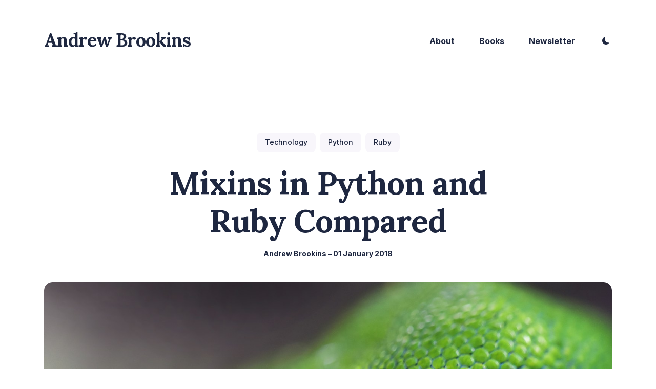

--- FILE ---
content_type: text/html; charset=utf-8
request_url: https://andrewbrookins.com/technology/mixins-in-python-and-ruby-compared/?utm_source=rubyweekly&utm_medium=email
body_size: 25397
content:
<!DOCTYPE html>
<html lang="en">

<head>
  <meta charset="utf-8">
  <meta http-equiv="X-UA-Compatible" content="IE=edge">
  <meta name="viewport" content="width=device-width, initial-scale=1">

  <title>Mixins in Python and Ruby Compared</title>
  <meta name='description' content='Andrew Brookins builds AI agents that remember and learn. Principal AI Engineer at Redis, author, and open source maintainer.'>

  <link rel="canonical" href="https://andrewbrookins.com/technology/mixins-in-python-and-ruby-compared/">
  <link rel="alternate" type="application/rss+xml" title="Andrew Brookins" href="/feed.xml">

  <!-- Twitter Card -->
  <meta name="twitter:card" content="summary_large_image">
  <meta name="twitter:title" content="Mixins in Python and Ruby Compared – Andrew Brookins">
  <meta name="twitter:description" content="The venerable “mixin” is a technique I learned as a Python developer. Now, after writing Ruby code for the past year, I’m excited to compare how these two languages approach mixins, including similarities, differences, and traps. There will be code!
">
  <meta name="twitter:image:src" content="https://andrewbrookins.com/images/david-clode-smaller.jpg">

  <!-- Facebook OpenGraph -->
  <meta property="og:title" content="Mixins in Python and Ruby Compared – Andrew Brookins">
  <meta property="og:description" content="The venerable “mixin” is a technique I learned as a Python developer. Now, after writing Ruby code for the past year, I’m excited to compare how these two languages approach mixins, including similarities, differences, and traps. There will be code!
">
  <meta property="og:image" content="https://andrewbrookins.com/images/david-clode-smaller.jpg">

  <!-- Fonts -->
  <link rel="preconnect" href="https://fonts.googleapis.com">
  <link rel="preconnect" href="https://fonts.gstatic.com" crossorigin>
  <link href="https://fonts.googleapis.com/css2?family=Inter:ital,opsz,wght@0,14..32,100..900;1,14..32,100..900&family=Lora:ital,wght@0,400..700;1,400..700&display=swap" rel="stylesheet">

  <!-- YouTube nonsense -->
  <style>
      .embed-container { position: relative; padding-bottom: 56.25%; height: 0; overflow: hidden; max-width: 100%; }
      .embed-container iframe, .embed-container object, .embed-container embed { position: absolute; top: 0; left: 0; width: 100%; height: 100%; }
  </style>

  <!-- Ionicons -->
  <link rel="preload" href="https://unpkg.com/ionicons@4.2.2/dist/css/ionicons.min.css" as="style">

  <link href="https://unpkg.com/ionicons@4.2.2/dist/css/ionicons.min.css" rel="stylesheet">

  <script>
    // Check for saved theme preference, otherwise check OS preference
    const savedTheme = localStorage.getItem("theme");
    const prefersDark = window.matchMedia && window.matchMedia('(prefers-color-scheme: dark)').matches;

    if (savedTheme === "dark" || (!savedTheme && prefersDark)) {
      document.documentElement.setAttribute("dark", "");
      document.documentElement.classList.add('dark-mode');
    }

    if (localStorage.getItem("classView") === "list") {
      document.documentElement.setAttribute("list", "");
      document.documentElement.classList.add('view-list');
    }
  </script>

  <style>
  
  /*!------------------------------------------------------------------
[MAIN STYLESHEET]
-------------------------------------------------------------------*/:root{--brand-color: #5e3aee;--white: #fff;--light-gray: #f0f0f0;--light-blue: #f8f6fb;--blue-gray: #716f8f;--gray: #9e9e9e;--dark: #0c101a;--dark-blue: #1e2740;--background-color: var(--white);--background-alt-color: var(--light-blue);--text-color: var(--dark-blue);--text-alt-color: var(--blue-gray);--heading-font-color: var(--dark-blue);--link-color: var(--dark-blue);--link-color-hover: var(--dark-blue);--button-color: var(--white);--button-background-color: var(--brand-color);--button-background-hover: #4f31c7;--border-color: var(--light-blue);--border-color-alt: var(--light-blue);--th-color: var(--light-gray);--tr-color: var(--light-gray);--syntax-highlighting-background: #f3f3f3}:root[dark]{--brand-color: #5e3aee;--white: #fff;--light-gray: #f0f0f0;--gray: #9e9e9e;--dark: #111016;--background-color: var(--dark);--background-alt-color: #18181d;--text-color: var(--gray);--text-alt-color: var(--gray);--heading-font-color: var(--light-gray);--link-color: var(--light-gray);--link-color-hover: var(--light-gray);--button-color: var(--white);--button-background-color: var(--brand-color);--button-background-hover: #4f31c7;--border-color: #252629;--border-color-alt: #080b12;--th-color: #18181d;--tr-color: #080b12;--syntax-highlighting-background: #080b12}.list-reset{list-style-type:none;margin:0;padding:0}.clearfix::after,.clearfix ::before{content:"";display:table;clear:both}.screen-reader-text{clip:rect(1px, 1px, 1px, 1px);height:1px;overflow:hidden;position:absolute !important;width:1px;word-wrap:normal !important}/*! normalize.css v8.0.0 | MIT License | github.com/necolas/normalize.css */html{line-height:1.15;-webkit-text-size-adjust:100%}body{margin:0}h1{font-size:2em;margin:.67em 0}hr{box-sizing:content-box;height:0;overflow:visible}pre{font-family:monospace,monospace;font-size:.8em}a{background-color:rgba(0,0,0,0)}abbr[title]{border-bottom:none;text-decoration:underline;text-decoration:underline dotted}b,strong{font-weight:bolder}code,kbd,samp{font-family:monospace,monospace;font-size:.8em}small{font-size:80%}sub,sup{font-size:75%;line-height:0;position:relative;vertical-align:baseline}sub{bottom:-0.25em}sup{top:-0.5em}img{border-style:none}button,input,optgroup,select,textarea{font-family:inherit;font-size:100%;line-height:1.15;margin:0}button,input{overflow:visible}button,select{text-transform:none}button,[type=button],[type=reset],[type=submit]{-webkit-appearance:button}button::-moz-focus-inner,[type=button]::-moz-focus-inner,[type=reset]::-moz-focus-inner,[type=submit]::-moz-focus-inner{border-style:none;padding:0}button:-moz-focusring,[type=button]:-moz-focusring,[type=reset]:-moz-focusring,[type=submit]:-moz-focusring{outline:1px dotted ButtonText}fieldset{padding:.35em .75em .625em}legend{box-sizing:border-box;color:inherit;display:table;max-width:100%;padding:0;white-space:normal}progress{vertical-align:baseline}textarea{overflow:auto}[type=checkbox],[type=radio]{box-sizing:border-box;padding:0}[type=number]::-webkit-inner-spin-button,[type=number]::-webkit-outer-spin-button{height:auto}[type=search]{-webkit-appearance:textfield;outline-offset:-2px}[type=search]::-webkit-search-decoration{-webkit-appearance:none}::-webkit-file-upload-button{-webkit-appearance:button;font:inherit}details{display:block}summary{display:list-item}template{display:none}[hidden]{display:none}body,h1,h2,h3,h4,h5,h6,p,blockquote,pre,dl,dd,ol,ul,fieldset,legend,figure,hr{margin:0;padding:0}li>ul,li>ol{margin-bottom:0}table{border-collapse:collapse;border-spacing:0}h1,h2,h3,h4,h5,h6,ul,ol,dl,blockquote,p,address,hr,table,fieldset,figure,pre{margin-bottom:32px}ul,ol,dd{margin-left:16px}ul li,ol li{margin-bottom:10px}.highlighter-rouge{margin-bottom:32px}.highlight{background:var(--syntax-highlighting-background)}.highlighter-rouge .highlight{background:var(--syntax-highlighting-background)}.highlight .c{color:#998;font-style:italic}.highlight .err{color:#a61717;background-color:#e3d2d2}.highlight .k{font-weight:bold}.highlight .o{font-weight:bold}.highlight .cm{color:#998;font-style:italic}.highlight .cp{color:#999;font-weight:bold}.highlight .c1{color:#998;font-style:italic}.highlight .cs{color:#999;font-weight:bold;font-style:italic}.highlight .gd{color:#000;background-color:#fdd}.highlight .gd .x{color:#000;background-color:#faa}.highlight .ge{font-style:italic}.highlight .gr{color:#a00}.highlight .gh{color:#999}.highlight .gi{color:#000;background-color:#dfd}.highlight .gi .x{color:#000;background-color:#afa}.highlight .go{color:#888}.highlight .gp{color:#555}.highlight .gs{font-weight:bold}.highlight .gu{color:#aaa}.highlight .gt{color:#a00}.highlight .kc{font-weight:bold}.highlight .kd{font-weight:bold}.highlight .kp{font-weight:bold}.highlight .kr{font-weight:bold}.highlight .kt{color:#5d76bf;font-weight:bold}.highlight .m{color:#099}.highlight .s{color:#ec2355}.highlight .na{color:teal}.highlight .nb{color:#0086b3}.highlight .nc{color:#5d76bf;font-weight:bold}.highlight .no{color:teal}.highlight .ni{color:purple}.highlight .ne{color:#900;font-weight:bold}.highlight .nf{color:#900;font-weight:bold}.highlight .nn{color:#555}.highlight .nt{color:#4d65dc}.highlight .nv{color:teal}.highlight .ow{font-weight:bold}.highlight .w{color:#bbb}.highlight .mf{color:#099}.highlight .mh{color:#099}.highlight .mi{color:#099}.highlight .mo{color:#099}.highlight .sb{color:#ec2355}.highlight .sc{color:#ec2355}.highlight .sd{color:#ec2355}.highlight .s2{color:#ec2355}.highlight .se{color:#ec2355}.highlight .sh{color:#ec2355}.highlight .si{color:#ec2355}.highlight .sx{color:#ec2355}.highlight .sr{color:#009926}.highlight .s1{color:#ec2355}.highlight .ss{color:#990073}.highlight .bp{color:#999}.highlight .vc{color:teal}.highlight .vg{color:teal}.highlight .vi{color:teal}.highlight .il{color:#099}.container{max-width:1140px;padding-left:16px;padding-right:16px;margin:0 auto}@media only screen and (max-width: 1140px){.container{max-width:1000px}}@media only screen and (max-width: 1024px){.container{max-width:740px}}@media only screen and (max-width: 768px){.container{max-width:560px}}@media only screen and (max-width: 576px){.container{max-width:480px}}.row{display:flex;flex-wrap:wrap;flex:0 1 auto;flex-direction:row;box-sizing:border-box;margin-left:-16px;margin-right:-16px}.col{padding-left:16px;padding-right:16px}[class^=col-]{flex:auto}.col-0{width:0%}.col-1{width:8.3333333333%}.col-2{width:16.6666666667%}.col-3{width:25%}.col-4{width:33.3333333333%}.col-5{width:41.6666666667%}.col-6{width:50%}.col-7{width:58.3333333333%}.col-8{width:66.6666666667%}.col-9{width:75%}.col-10{width:83.3333333333%}.col-11{width:91.6666666667%}.col-12{width:100%}.push-0{margin-left:0%}.push-1{margin-left:8.3333333333%}.push-2{margin-left:16.6666666667%}.push-3{margin-left:25%}.push-4{margin-left:33.3333333333%}.push-5{margin-left:41.6666666667%}.push-6{margin-left:50%}.push-7{margin-left:58.3333333333%}.push-8{margin-left:66.6666666667%}.push-9{margin-left:75%}.push-10{margin-left:83.3333333333%}.push-11{margin-left:91.6666666667%}.push-12{margin-left:100%}.pull-0{margin-right:0%}.pull-1{margin-right:8.3333333333%}.pull-2{margin-right:16.6666666667%}.pull-3{margin-right:25%}.pull-4{margin-right:33.3333333333%}.pull-5{margin-right:41.6666666667%}.pull-6{margin-right:50%}.pull-7{margin-right:58.3333333333%}.pull-8{margin-right:66.6666666667%}.pull-9{margin-right:75%}.pull-10{margin-right:83.3333333333%}.pull-11{margin-right:91.6666666667%}.pull-12{margin-right:100%}@media(max-width: 1024px){.col-d-0{width:0%}.col-d-1{width:8.3333333333%}.col-d-2{width:16.6666666667%}.col-d-3{width:25%}.col-d-4{width:33.3333333333%}.col-d-5{width:41.6666666667%}.col-d-6{width:50%}.col-d-7{width:58.3333333333%}.col-d-8{width:66.6666666667%}.col-d-9{width:75%}.col-d-10{width:83.3333333333%}.col-d-11{width:91.6666666667%}.col-d-12{width:100%}.push-d-0{margin-left:0%}.push-d-1{margin-left:8.3333333333%}.push-d-2{margin-left:16.6666666667%}.push-d-3{margin-left:25%}.push-d-4{margin-left:33.3333333333%}.push-d-5{margin-left:41.6666666667%}.push-d-6{margin-left:50%}.push-d-7{margin-left:58.3333333333%}.push-d-8{margin-left:66.6666666667%}.push-d-9{margin-left:75%}.push-d-10{margin-left:83.3333333333%}.push-d-11{margin-left:91.6666666667%}.push-d-12{margin-left:100%}.pull-d-0{margin-right:0%}.pull-d-1{margin-right:8.3333333333%}.pull-d-2{margin-right:16.6666666667%}.pull-d-3{margin-right:25%}.pull-d-4{margin-right:33.3333333333%}.pull-d-5{margin-right:41.6666666667%}.pull-d-6{margin-right:50%}.pull-d-7{margin-right:58.3333333333%}.pull-d-8{margin-right:66.6666666667%}.pull-d-9{margin-right:75%}.pull-d-10{margin-right:83.3333333333%}.pull-d-11{margin-right:91.6666666667%}.pull-d-12{margin-right:100%}}@media(max-width: 768px){.col-t-0{width:0%}.col-t-1{width:8.3333333333%}.col-t-2{width:16.6666666667%}.col-t-3{width:25%}.col-t-4{width:33.3333333333%}.col-t-5{width:41.6666666667%}.col-t-6{width:50%}.col-t-7{width:58.3333333333%}.col-t-8{width:66.6666666667%}.col-t-9{width:75%}.col-t-10{width:83.3333333333%}.col-t-11{width:91.6666666667%}.col-t-12{width:100%}.push-t-0{margin-left:0%}.push-t-1{margin-left:8.3333333333%}.push-t-2{margin-left:16.6666666667%}.push-t-3{margin-left:25%}.push-t-4{margin-left:33.3333333333%}.push-t-5{margin-left:41.6666666667%}.push-t-6{margin-left:50%}.push-t-7{margin-left:58.3333333333%}.push-t-8{margin-left:66.6666666667%}.push-t-9{margin-left:75%}.push-t-10{margin-left:83.3333333333%}.push-t-11{margin-left:91.6666666667%}.push-t-12{margin-left:100%}.pull-t-0{margin-right:0%}.pull-t-1{margin-right:8.3333333333%}.pull-t-2{margin-right:16.6666666667%}.pull-t-3{margin-right:25%}.pull-t-4{margin-right:33.3333333333%}.pull-t-5{margin-right:41.6666666667%}.pull-t-6{margin-right:50%}.pull-t-7{margin-right:58.3333333333%}.pull-t-8{margin-right:66.6666666667%}.pull-t-9{margin-right:75%}.pull-t-10{margin-right:83.3333333333%}.pull-t-11{margin-right:91.6666666667%}.pull-t-12{margin-right:100%}}@media(max-width: 576px){.col-m-0{width:0%}.col-m-1{width:8.3333333333%}.col-m-2{width:16.6666666667%}.col-m-3{width:25%}.col-m-4{width:33.3333333333%}.col-m-5{width:41.6666666667%}.col-m-6{width:50%}.col-m-7{width:58.3333333333%}.col-m-8{width:66.6666666667%}.col-m-9{width:75%}.col-m-10{width:83.3333333333%}.col-m-11{width:91.6666666667%}.col-m-12{width:100%}.push-m-0{margin-left:0%}.push-m-1{margin-left:8.3333333333%}.push-m-2{margin-left:16.6666666667%}.push-m-3{margin-left:25%}.push-m-4{margin-left:33.3333333333%}.push-m-5{margin-left:41.6666666667%}.push-m-6{margin-left:50%}.push-m-7{margin-left:58.3333333333%}.push-m-8{margin-left:66.6666666667%}.push-m-9{margin-left:75%}.push-m-10{margin-left:83.3333333333%}.push-m-11{margin-left:91.6666666667%}.push-m-12{margin-left:100%}.pull-m-0{margin-right:0%}.pull-m-1{margin-right:8.3333333333%}.pull-m-2{margin-right:16.6666666667%}.pull-m-3{margin-right:25%}.pull-m-4{margin-right:33.3333333333%}.pull-m-5{margin-right:41.6666666667%}.pull-m-6{margin-right:50%}.pull-m-7{margin-right:58.3333333333%}.pull-m-8{margin-right:66.6666666667%}.pull-m-9{margin-right:75%}.pull-m-10{margin-right:83.3333333333%}.pull-m-11{margin-right:91.6666666667%}.pull-m-12{margin-right:100%}}@media(max-width: 1024px){.col-d-0{width:0%}.col-d-1{width:8.3333333333%}.col-d-2{width:16.6666666667%}.col-d-3{width:25%}.col-d-4{width:33.3333333333%}.col-d-5{width:41.6666666667%}.col-d-6{width:50%}.col-d-7{width:58.3333333333%}.col-d-8{width:66.6666666667%}.col-d-9{width:75%}.col-d-10{width:83.3333333333%}.col-d-11{width:91.6666666667%}.col-d-12{width:100%}.push-d-0{margin-left:0%}.push-d-1{margin-left:8.3333333333%}.push-d-2{margin-left:16.6666666667%}.push-d-3{margin-left:25%}.push-d-4{margin-left:33.3333333333%}.push-d-5{margin-left:41.6666666667%}.push-d-6{margin-left:50%}.push-d-7{margin-left:58.3333333333%}.push-d-8{margin-left:66.6666666667%}.push-d-9{margin-left:75%}.push-d-10{margin-left:83.3333333333%}.push-d-11{margin-left:91.6666666667%}.push-d-12{margin-left:100%}.pull-d-0{margin-right:0%}.pull-d-1{margin-right:8.3333333333%}.pull-d-2{margin-right:16.6666666667%}.pull-d-3{margin-right:25%}.pull-d-4{margin-right:33.3333333333%}.pull-d-5{margin-right:41.6666666667%}.pull-d-6{margin-right:50%}.pull-d-7{margin-right:58.3333333333%}.pull-d-8{margin-right:66.6666666667%}.pull-d-9{margin-right:75%}.pull-d-10{margin-right:83.3333333333%}.pull-d-11{margin-right:91.6666666667%}.pull-d-12{margin-right:100%}}@media(max-width: 768px){.col-t-0{width:0%}.col-t-1{width:8.3333333333%}.col-t-2{width:16.6666666667%}.col-t-3{width:25%}.col-t-4{width:33.3333333333%}.col-t-5{width:41.6666666667%}.col-t-6{width:50%}.col-t-7{width:58.3333333333%}.col-t-8{width:66.6666666667%}.col-t-9{width:75%}.col-t-10{width:83.3333333333%}.col-t-11{width:91.6666666667%}.col-t-12{width:100%}.push-t-0{margin-left:0%}.push-t-1{margin-left:8.3333333333%}.push-t-2{margin-left:16.6666666667%}.push-t-3{margin-left:25%}.push-t-4{margin-left:33.3333333333%}.push-t-5{margin-left:41.6666666667%}.push-t-6{margin-left:50%}.push-t-7{margin-left:58.3333333333%}.push-t-8{margin-left:66.6666666667%}.push-t-9{margin-left:75%}.push-t-10{margin-left:83.3333333333%}.push-t-11{margin-left:91.6666666667%}.push-t-12{margin-left:100%}.pull-t-0{margin-right:0%}.pull-t-1{margin-right:8.3333333333%}.pull-t-2{margin-right:16.6666666667%}.pull-t-3{margin-right:25%}.pull-t-4{margin-right:33.3333333333%}.pull-t-5{margin-right:41.6666666667%}.pull-t-6{margin-right:50%}.pull-t-7{margin-right:58.3333333333%}.pull-t-8{margin-right:66.6666666667%}.pull-t-9{margin-right:75%}.pull-t-10{margin-right:83.3333333333%}.pull-t-11{margin-right:91.6666666667%}.pull-t-12{margin-right:100%}}@media(max-width: 576px){.col-m-0{width:0%}.col-m-1{width:8.3333333333%}.col-m-2{width:16.6666666667%}.col-m-3{width:25%}.col-m-4{width:33.3333333333%}.col-m-5{width:41.6666666667%}.col-m-6{width:50%}.col-m-7{width:58.3333333333%}.col-m-8{width:66.6666666667%}.col-m-9{width:75%}.col-m-10{width:83.3333333333%}.col-m-11{width:91.6666666667%}.col-m-12{width:100%}.push-m-0{margin-left:0%}.push-m-1{margin-left:8.3333333333%}.push-m-2{margin-left:16.6666666667%}.push-m-3{margin-left:25%}.push-m-4{margin-left:33.3333333333%}.push-m-5{margin-left:41.6666666667%}.push-m-6{margin-left:50%}.push-m-7{margin-left:58.3333333333%}.push-m-8{margin-left:66.6666666667%}.push-m-9{margin-left:75%}.push-m-10{margin-left:83.3333333333%}.push-m-11{margin-left:91.6666666667%}.push-m-12{margin-left:100%}.pull-m-0{margin-right:0%}.pull-m-1{margin-right:8.3333333333%}.pull-m-2{margin-right:16.6666666667%}.pull-m-3{margin-right:25%}.pull-m-4{margin-right:33.3333333333%}.pull-m-5{margin-right:41.6666666667%}.pull-m-6{margin-right:50%}.pull-m-7{margin-right:58.3333333333%}.pull-m-8{margin-right:66.6666666667%}.pull-m-9{margin-right:75%}.pull-m-10{margin-right:83.3333333333%}.pull-m-11{margin-right:91.6666666667%}.pull-m-12{margin-right:100%}}@media(max-width: 1024px){.col-d-0{width:0%}.col-d-1{width:8.3333333333%}.col-d-2{width:16.6666666667%}.col-d-3{width:25%}.col-d-4{width:33.3333333333%}.col-d-5{width:41.6666666667%}.col-d-6{width:50%}.col-d-7{width:58.3333333333%}.col-d-8{width:66.6666666667%}.col-d-9{width:75%}.col-d-10{width:83.3333333333%}.col-d-11{width:91.6666666667%}.col-d-12{width:100%}.push-d-0{margin-left:0%}.push-d-1{margin-left:8.3333333333%}.push-d-2{margin-left:16.6666666667%}.push-d-3{margin-left:25%}.push-d-4{margin-left:33.3333333333%}.push-d-5{margin-left:41.6666666667%}.push-d-6{margin-left:50%}.push-d-7{margin-left:58.3333333333%}.push-d-8{margin-left:66.6666666667%}.push-d-9{margin-left:75%}.push-d-10{margin-left:83.3333333333%}.push-d-11{margin-left:91.6666666667%}.push-d-12{margin-left:100%}.pull-d-0{margin-right:0%}.pull-d-1{margin-right:8.3333333333%}.pull-d-2{margin-right:16.6666666667%}.pull-d-3{margin-right:25%}.pull-d-4{margin-right:33.3333333333%}.pull-d-5{margin-right:41.6666666667%}.pull-d-6{margin-right:50%}.pull-d-7{margin-right:58.3333333333%}.pull-d-8{margin-right:66.6666666667%}.pull-d-9{margin-right:75%}.pull-d-10{margin-right:83.3333333333%}.pull-d-11{margin-right:91.6666666667%}.pull-d-12{margin-right:100%}}@media(max-width: 768px){.col-t-0{width:0%}.col-t-1{width:8.3333333333%}.col-t-2{width:16.6666666667%}.col-t-3{width:25%}.col-t-4{width:33.3333333333%}.col-t-5{width:41.6666666667%}.col-t-6{width:50%}.col-t-7{width:58.3333333333%}.col-t-8{width:66.6666666667%}.col-t-9{width:75%}.col-t-10{width:83.3333333333%}.col-t-11{width:91.6666666667%}.col-t-12{width:100%}.push-t-0{margin-left:0%}.push-t-1{margin-left:8.3333333333%}.push-t-2{margin-left:16.6666666667%}.push-t-3{margin-left:25%}.push-t-4{margin-left:33.3333333333%}.push-t-5{margin-left:41.6666666667%}.push-t-6{margin-left:50%}.push-t-7{margin-left:58.3333333333%}.push-t-8{margin-left:66.6666666667%}.push-t-9{margin-left:75%}.push-t-10{margin-left:83.3333333333%}.push-t-11{margin-left:91.6666666667%}.push-t-12{margin-left:100%}.pull-t-0{margin-right:0%}.pull-t-1{margin-right:8.3333333333%}.pull-t-2{margin-right:16.6666666667%}.pull-t-3{margin-right:25%}.pull-t-4{margin-right:33.3333333333%}.pull-t-5{margin-right:41.6666666667%}.pull-t-6{margin-right:50%}.pull-t-7{margin-right:58.3333333333%}.pull-t-8{margin-right:66.6666666667%}.pull-t-9{margin-right:75%}.pull-t-10{margin-right:83.3333333333%}.pull-t-11{margin-right:91.6666666667%}.pull-t-12{margin-right:100%}}@media(max-width: 576px){.col-m-0{width:0%}.col-m-1{width:8.3333333333%}.col-m-2{width:16.6666666667%}.col-m-3{width:25%}.col-m-4{width:33.3333333333%}.col-m-5{width:41.6666666667%}.col-m-6{width:50%}.col-m-7{width:58.3333333333%}.col-m-8{width:66.6666666667%}.col-m-9{width:75%}.col-m-10{width:83.3333333333%}.col-m-11{width:91.6666666667%}.col-m-12{width:100%}.push-m-0{margin-left:0%}.push-m-1{margin-left:8.3333333333%}.push-m-2{margin-left:16.6666666667%}.push-m-3{margin-left:25%}.push-m-4{margin-left:33.3333333333%}.push-m-5{margin-left:41.6666666667%}.push-m-6{margin-left:50%}.push-m-7{margin-left:58.3333333333%}.push-m-8{margin-left:66.6666666667%}.push-m-9{margin-left:75%}.push-m-10{margin-left:83.3333333333%}.push-m-11{margin-left:91.6666666667%}.push-m-12{margin-left:100%}.pull-m-0{margin-right:0%}.pull-m-1{margin-right:8.3333333333%}.pull-m-2{margin-right:16.6666666667%}.pull-m-3{margin-right:25%}.pull-m-4{margin-right:33.3333333333%}.pull-m-5{margin-right:41.6666666667%}.pull-m-6{margin-right:50%}.pull-m-7{margin-right:58.3333333333%}.pull-m-8{margin-right:66.6666666667%}.pull-m-9{margin-right:75%}.pull-m-10{margin-right:83.3333333333%}.pull-m-11{margin-right:91.6666666667%}.pull-m-12{margin-right:100%}}.glightbox-container{width:100%;height:100%;position:fixed;top:0;left:0;z-index:999999 !important;overflow:hidden;-ms-touch-action:none;touch-action:none;-webkit-text-size-adjust:100%;-moz-text-size-adjust:100%;-ms-text-size-adjust:100%;text-size-adjust:100%;-webkit-backface-visibility:hidden;backface-visibility:hidden;outline:none;overflow:hidden}.glightbox-container.inactive{display:none}.glightbox-container .gcontainer{position:relative;width:100%;height:100%;z-index:9999;overflow:hidden}.glightbox-container .gslider{-webkit-transition:-webkit-transform .4s ease;transition:-webkit-transform .4s ease;transition:transform .4s ease;transition:transform .4s ease,-webkit-transform .4s ease;height:100%;left:0;top:0;width:100%;position:relative;overflow:hidden;display:-webkit-box !important;display:-ms-flexbox !important;display:flex !important;-webkit-box-pack:center;-ms-flex-pack:center;justify-content:center;-webkit-box-align:center;-ms-flex-align:center;align-items:center;-webkit-transform:translate3d(0, 0, 0);transform:translate3d(0, 0, 0)}.glightbox-container .gslide{width:100%;position:absolute;opacity:1;-webkit-user-select:none;-moz-user-select:none;-ms-user-select:none;user-select:none;display:-webkit-box;display:-ms-flexbox;display:flex;-webkit-box-align:center;-ms-flex-align:center;align-items:center;-webkit-box-pack:center;-ms-flex-pack:center;justify-content:center;opacity:0}.glightbox-container .gslide.current{opacity:1;z-index:99999;position:relative}.glightbox-container .gslide.prev{opacity:1;z-index:9999}.glightbox-container .gslide-inner-content{width:100%}.glightbox-container .ginner-container{position:relative;width:100%;display:-webkit-box;display:-ms-flexbox;display:flex;-webkit-box-pack:center;-ms-flex-pack:center;justify-content:center;-webkit-box-orient:vertical;-webkit-box-direction:normal;-ms-flex-direction:column;flex-direction:column;max-width:100%;margin:auto;height:100vh}.glightbox-container .ginner-container.gvideo-container{width:100%}.glightbox-container .ginner-container.desc-bottom,.glightbox-container .ginner-container.desc-top{-webkit-box-orient:vertical;-webkit-box-direction:normal;-ms-flex-direction:column;flex-direction:column}.glightbox-container .ginner-container.desc-left,.glightbox-container .ginner-container.desc-right{max-width:100% !important}.gslide iframe,.gslide video{outline:none !important;border:none;min-height:165px;-webkit-overflow-scrolling:touch;-ms-touch-action:auto;touch-action:auto}.gslide-image{-webkit-box-align:center;-ms-flex-align:center;align-items:center}.gslide-image img{max-height:100vh;display:block;padding:0;float:none;outline:none;border:none;-webkit-user-select:none;-moz-user-select:none;-ms-user-select:none;user-select:none;max-width:100vw;width:auto;height:auto;-o-object-fit:cover;object-fit:cover;-ms-touch-action:none;touch-action:none;margin:auto;min-width:200px}.desc-top .gslide-image img,.desc-bottom .gslide-image img{width:auto}.desc-left .gslide-image img,.desc-right .gslide-image img{width:auto;max-width:100%}.gslide-image img.zoomable{position:relative}.gslide-image img.dragging{cursor:-webkit-grabbing !important;cursor:grabbing !important;-webkit-transition:none;transition:none}.gslide-video{position:relative;max-width:100vh;width:100% !important}.gslide-video .gvideo-wrapper{width:100%;margin:auto}.gslide-video::before{content:"";display:block;position:absolute;width:100%;height:100%;background:rgba(255,0,0,.34);display:none}.gslide-video.playing::before{display:none}.gslide-video.fullscreen{max-width:100% !important;min-width:100%;height:75vh}.gslide-video.fullscreen video{max-width:100% !important;width:100% !important}.gslide-inline{background:#fff;text-align:left;max-height:calc(100vh - 40px);overflow:auto;max-width:100%}.gslide-inline .ginlined-content{padding:20px;width:100%}.gslide-inline .dragging{cursor:-webkit-grabbing !important;cursor:grabbing !important;-webkit-transition:none;transition:none}.ginlined-content{overflow:auto;display:block !important;opacity:1}.gslide-external{display:-webkit-box;display:-ms-flexbox;display:flex;width:100%;min-width:100%;background:#fff;padding:0;overflow:auto;max-height:75vh;height:100%}.gslide-media{display:-webkit-box;display:-ms-flexbox;display:flex;width:auto}.zoomed .gslide-media{-webkit-box-shadow:none !important;box-shadow:none !important}.desc-top .gslide-media,.desc-bottom .gslide-media{margin:0 auto;-webkit-box-orient:vertical;-webkit-box-direction:normal;-ms-flex-direction:column;flex-direction:column}.gslide-description{position:relative;-webkit-box-flex:1;-ms-flex:1 0 100%;flex:1 0 100%}.gslide-description.description-left,.gslide-description.description-right{max-width:100%}.gslide-description.description-bottom,.gslide-description.description-top{margin:0 auto;width:100%}.gslide-description p{margin-bottom:12px}.gslide-description p:last-child{margin-bottom:0}.zoomed .gslide-description{display:none}.glightbox-button-hidden{display:none}.glightbox-mobile .glightbox-container .gslide-description{height:auto !important;width:100%;background:rgba(0,0,0,0);position:absolute;bottom:0;max-width:100vw !important;-webkit-box-ordinal-group:3 !important;-ms-flex-order:2 !important;order:2 !important;max-height:78vh}.glightbox-mobile .glightbox-container .gslide-title{color:#f0f0f0;font-size:1em}.glightbox-mobile .glightbox-container .gslide-desc a{color:#f0f0f0}.glightbox-mobile .glightbox-container .gslide-desc *{color:inherit}.glightbox-mobile .glightbox-container .gslide-desc string{color:#f0f0f0}.glightbox-mobile .glightbox-container .gslide-desc .desc-more{color:#f0f0f0;opacity:.4}.glightbox-mobile .glightbox-clean .gdesc-inner{bottom:40px;background:rgba(0,0,0,0)}.glightbox-mobile .gdesc-inner .gslide-desc{line-height:1.3}.gdesc-open .gslide-media{-webkit-transition:opacity .5s ease;transition:opacity .5s ease;opacity:.4}.gdesc-open .gdesc-inner{padding-bottom:30px}.gdesc-closed .gslide-media{-webkit-transition:opacity .5s ease;transition:opacity .5s ease;opacity:1}.greset{-webkit-transition:all .3s ease;transition:all .3s ease}.gabsolute{position:absolute}.grelative{position:relative}.glightbox-desc{display:none !important}.glightbox-open{overflow:hidden}.gloader{height:25px;width:25px;-webkit-animation:lightboxLoader .8s infinite linear;animation:lightboxLoader .8s infinite linear;border:2px solid #fff;border-right-color:rgba(0,0,0,0);border-radius:50%;position:absolute;display:block;z-index:9999;left:0;right:0;margin:0 auto;top:47%}.goverlay{width:100%;height:calc(100vh + 1px);position:fixed;top:-1px;left:0;background:#000;will-change:opacity}.glightbox-mobile .goverlay{background:#000}.gprev,.gnext,.gclose{z-index:99999;cursor:pointer;width:26px;height:44px;border:none;display:-webkit-box;display:-ms-flexbox;display:flex;-webkit-box-pack:center;-ms-flex-pack:center;justify-content:center;-webkit-box-align:center;-ms-flex-align:center;align-items:center;-webkit-box-orient:vertical;-webkit-box-direction:normal;-ms-flex-direction:column;flex-direction:column}.gprev svg,.gnext svg,.gclose svg{display:block;width:25px;height:auto;margin:0;padding:0}.gprev.disabled,.gnext.disabled,.gclose.disabled{opacity:.1}.gprev .garrow,.gnext .garrow,.gclose .garrow{stroke:#fff}iframe.wait-autoplay{opacity:0}.glightbox-closing .gnext,.glightbox-closing .gprev,.glightbox-closing .gclose{opacity:0 !important}.glightbox-clean .gslide-description{background:rgba(0,0,0,0)}.glightbox-clean .gdesc-inner{position:absolute;bottom:0;width:calc(100% + 1px);margin-left:-1px;padding:24px;text-align:center;background:rgba(0,0,0,.9)}.glightbox-clean .gslide-title{font-size:1em;margin-bottom:8px;line-height:1;color:#f0f0f0}.glightbox-clean .gslide-desc{font-size:15px;margin-bottom:0;line-height:1.4;color:#f0f0f0}.gslide-desc a{text-decoration:underline;text-decoration-color:rgba(0,0,0,0);color:#9e9e9e !important}.gslide-desc a:hover{text-decoration-color:#fff;color:#fff !important}.glightbox-clean .gslide-video{background:#000}.glightbox-clean .gprev,.glightbox-clean .gnext,.glightbox-clean .gclose{background-color:rgba(0,0,0,.75);border-radius:4px}.glightbox-clean .gprev path,.glightbox-clean .gnext path,.glightbox-clean .gclose path{fill:#fff}.glightbox-clean button:focus:not(.focused):not(.disabled){outline:none}.glightbox-clean .gprev{position:absolute;top:-100%;left:30px;width:40px;height:50px}.glightbox-clean .gnext{position:absolute;top:-100%;right:30px;width:40px;height:50px}.glightbox-clean .gclose{width:35px;height:35px;top:15px;right:10px;position:absolute}.glightbox-clean .gclose svg{width:18px;height:auto}.glightbox-clean .gclose:hover{opacity:1}.gfadeIn{-webkit-animation:gfadeIn .5s ease;animation:gfadeIn .5s ease}.gfadeOut{-webkit-animation:gfadeOut .5s ease;animation:gfadeOut .5s ease}.gslideOutLeft{-webkit-animation:gslideOutLeft .3s ease;animation:gslideOutLeft .3s ease}.gslideInLeft{-webkit-animation:gslideInLeft .3s ease;animation:gslideInLeft .3s ease}.gslideOutRight{-webkit-animation:gslideOutRight .3s ease;animation:gslideOutRight .3s ease}.gslideInRight{-webkit-animation:gslideInRight .3s ease;animation:gslideInRight .3s ease}.gzoomIn{-webkit-animation:gzoomIn .35s ease;animation:gzoomIn .35s ease}.gzoomOut{-webkit-animation:gzoomOut .35s ease;animation:gzoomOut .35s ease}@-webkit-keyframes lightboxLoader{0%{-webkit-transform:rotate(0deg);transform:rotate(0deg)}100%{-webkit-transform:rotate(360deg);transform:rotate(360deg)}}@keyframes lightboxLoader{0%{-webkit-transform:rotate(0deg);transform:rotate(0deg)}100%{-webkit-transform:rotate(360deg);transform:rotate(360deg)}}@-webkit-keyframes gfadeIn{from{opacity:0}to{opacity:1}}@keyframes gfadeIn{from{opacity:0}to{opacity:1}}@-webkit-keyframes gfadeOut{from{opacity:1}to{opacity:0}}@keyframes gfadeOut{from{opacity:1}to{opacity:0}}@-webkit-keyframes gslideInLeft{from{opacity:0;-webkit-transform:translate3d(-60%, 0, 0);transform:translate3d(-60%, 0, 0)}to{visibility:visible;-webkit-transform:translate3d(0, 0, 0);transform:translate3d(0, 0, 0);opacity:1}}@keyframes gslideInLeft{from{opacity:0;-webkit-transform:translate3d(-60%, 0, 0);transform:translate3d(-60%, 0, 0)}to{visibility:visible;-webkit-transform:translate3d(0, 0, 0);transform:translate3d(0, 0, 0);opacity:1}}@-webkit-keyframes gslideOutLeft{from{opacity:1;visibility:visible;-webkit-transform:translate3d(0, 0, 0);transform:translate3d(0, 0, 0)}to{-webkit-transform:translate3d(-60%, 0, 0);transform:translate3d(-60%, 0, 0);opacity:0;visibility:hidden}}@keyframes gslideOutLeft{from{opacity:1;visibility:visible;-webkit-transform:translate3d(0, 0, 0);transform:translate3d(0, 0, 0)}to{-webkit-transform:translate3d(-60%, 0, 0);transform:translate3d(-60%, 0, 0);opacity:0;visibility:hidden}}@-webkit-keyframes gslideInRight{from{opacity:0;visibility:visible;-webkit-transform:translate3d(60%, 0, 0);transform:translate3d(60%, 0, 0)}to{-webkit-transform:translate3d(0, 0, 0);transform:translate3d(0, 0, 0);opacity:1}}@keyframes gslideInRight{from{opacity:0;visibility:visible;-webkit-transform:translate3d(60%, 0, 0);transform:translate3d(60%, 0, 0)}to{-webkit-transform:translate3d(0, 0, 0);transform:translate3d(0, 0, 0);opacity:1}}@-webkit-keyframes gslideOutRight{from{opacity:1;visibility:visible;-webkit-transform:translate3d(0, 0, 0);transform:translate3d(0, 0, 0)}to{-webkit-transform:translate3d(60%, 0, 0);transform:translate3d(60%, 0, 0);opacity:0}}@keyframes gslideOutRight{from{opacity:1;visibility:visible;-webkit-transform:translate3d(0, 0, 0);transform:translate3d(0, 0, 0)}to{-webkit-transform:translate3d(60%, 0, 0);transform:translate3d(60%, 0, 0);opacity:0}}@-webkit-keyframes gzoomIn{from{opacity:0;-webkit-transform:scale3d(0.3, 0.3, 0.3);transform:scale3d(0.3, 0.3, 0.3)}to{opacity:1}}@keyframes gzoomIn{from{opacity:0;-webkit-transform:scale3d(0.3, 0.3, 0.3);transform:scale3d(0.3, 0.3, 0.3)}to{opacity:1}}@-webkit-keyframes gzoomOut{from{opacity:1}50%{opacity:0;-webkit-transform:scale3d(0.3, 0.3, 0.3);transform:scale3d(0.3, 0.3, 0.3)}to{opacity:0}}@keyframes gzoomOut{from{opacity:1}50%{opacity:0;-webkit-transform:scale3d(0.3, 0.3, 0.3);transform:scale3d(0.3, 0.3, 0.3)}to{opacity:0}}@media(min-width: 769px){.glightbox-container .ginner-container{width:auto;height:auto;-webkit-box-orient:horizontal;-webkit-box-direction:normal;-ms-flex-direction:row;flex-direction:row}.glightbox-container .ginner-container.desc-top .gslide-description{-webkit-box-ordinal-group:1;-ms-flex-order:0;order:0}.glightbox-container .ginner-container.desc-top .gslide-image,.glightbox-container .ginner-container.desc-top .gslide-image img{-webkit-box-ordinal-group:2;-ms-flex-order:1;order:1}.glightbox-container .ginner-container.desc-left .gslide-description{-webkit-box-ordinal-group:1;-ms-flex-order:0;order:0}.glightbox-container .ginner-container.desc-left .gslide-image{-webkit-box-ordinal-group:2;-ms-flex-order:1;order:1}.gslide-image img{max-height:97vh;max-width:100%}.gslide-image img.zoomable{cursor:-webkit-zoom-in;cursor:zoom-in}.zoomed .gslide-image img.zoomable{cursor:-webkit-grab;cursor:grab}.gslide-inline{max-height:95vh}.gslide-external{max-height:100vh}.gslide-description.description-left,.gslide-description.description-right{max-width:275px}.glightbox-open{height:auto}.goverlay{background:rgba(0,0,0,.92)}.glightbox-clean .gslide-media{-webkit-box-shadow:1px 2px 9px 0px rgba(0,0,0,.65);box-shadow:1px 2px 9px 0px rgba(0,0,0,.65)}.glightbox-clean .description-left .gdesc-inner,.glightbox-clean .description-right .gdesc-inner{position:absolute;height:100%;overflow-y:auto}.glightbox-clean .gprev,.glightbox-clean .gnext,.glightbox-clean .gclose{background-color:rgba(0,0,0,.32)}.glightbox-clean .gprev:hover,.glightbox-clean .gnext:hover,.glightbox-clean .gclose:hover{background-color:rgba(0,0,0,.7)}.glightbox-clean .gprev{top:45%}.glightbox-clean .gnext{top:45%}}@media(min-width: 992px){.glightbox-clean .gclose{opacity:.7;right:20px}}@media screen and (max-height: 420px){.goverlay{background:#000}}.animate{animation:animateElement cubic-bezier(0.3, 0.45, 0.45, 0.95) .75s;animation-duration:.5s;animation-iteration-count:1;transition:transform .15s}@keyframes animateElement{0%{transform:translate(0px, 50px)}100%{transform:translate(0px, 0px)}}*,*::after,*::before{box-sizing:border-box}body{font-family:"Inter",serif;font-size:19px;line-height:1.5;color:var(--text-color);background-color:var(--background-color);-webkit-font-smoothing:antialiased;-moz-osx-font-smoothing:grayscale}@media only screen and (max-width: 576px){body{font-size:19px}}*::selection{color:var(--white);background-color:var(--brand-color)}h1,h2,h3,h4,h5,h6{font-family:"Lora",sans-serif;font-weight:700;line-height:1.3;letter-spacing:-1px;color:var(--heading-font-color)}h1{font-size:34px}h2{font-size:28px}h3{font-size:24px}h4{font-size:20px}h5{font-size:18px}h6{font-size:16px}blockquote{position:relative;margin:40px 0;padding-left:26px;font-size:21px;line-height:1.7;font-weight:500;border-left:4px solid var(--heading-font-color);color:var(--heading-font-color)}blockquote p{margin-bottom:10px}blockquote cite{display:inline-block;margin-top:8px;font-size:14px;font-weight:700;font-style:normal;color:var(--heading-font-color)}@media only screen and (max-width: 576px){blockquote{font-size:21px}}pre{overflow:auto;padding:15px;margin-bottom:0;font-size:16px;white-space:pre-wrap;word-wrap:break-word;word-break:break-all;color:var(--heading-font-color)}img,.lightense-wrap{max-width:100%;height:auto;vertical-align:middle}img+em,.lightense-wrap+em,.gallery+em{display:block;margin-top:20px;font-size:12px;line-height:22px;font-style:normal;font-weight:normal;text-align:center;color:var(--heading-font-color)}img+em a,.lightense-wrap+em a,.gallery+em a{font-weight:500;border-bottom:1px solid var(--border-color);transition:all .35s}img+em a:hover,.lightense-wrap+em a:hover,.gallery+em a:hover{color:var(--link-color);border-color:var(--link-color-hover)}@media only screen and (max-width: 576px){img+em,.lightense-wrap+em,.gallery+em{margin-top:12px}}a{text-decoration:none;color:var(--link-color);transition:all .35s}a:hover{color:var(--link-color-hover)}post.a{link-decoration:underline}hr{width:100%;height:1px;margin:60px 0;border:0;background:var(--background-alt-color)}.table-container{display:block;max-width:100%;overflow-x:auto}table{font-size:12px;color:var(--dark);width:100%;border-width:1px;border-color:var(--background-alt-color);border-collapse:collapse;color:var(--heading-font-color)}table th{padding:10px;font-size:16px;text-align:left;border:1px solid var(--th-color);color:var(--heading-font-color);font-weight:700;background-color:var(--th-color)}table tr{background-color:var(--tr-color);transition:all .3s ease}table tr:nth-child(even){background-color:rgba(0,0,0,0)}table td{padding:10px;font-size:14px;border:1px solid var(--background-alt-color)}.button{display:inline-block;padding:20px 40px;font-size:16px;font-weight:700;text-decoration:none;border-radius:8px;border:none;outline:none;cursor:pointer;transition:all .25s;color:var(--heading-font-color);background:var(--background-alt-color)}.button--primary{color:var(--white);background-color:var(--button-background-color)}.button--primary:hover{background:var(--button-background-hover)}.lazy{opacity:0;transition:opacity .3s ease-in-out}.lazy.loaded{opacity:1}.lightense-backdrop{background-color:var(--background-alt-color) !important}.video-container{position:relative;padding-bottom:56.25%;height:0;overflow:hidden;margin:2rem 0}.video-container video{position:absolute;top:0;left:0;width:100%;height:100%}.top{position:fixed;bottom:36px;right:-100px;z-index:1;width:36px;height:36px;font-size:28px;line-height:39px;text-align:center;border-radius:50%;color:var(--heading-font-color);background-color:var(--background-alt-color);cursor:pointer;transition:all .25s ease}.top.is-active{right:36px}@media only screen and (max-width: 1024px){.top{bottom:24px}.top.is-active{right:28px}}.header .header__inner{position:relative;display:flex;align-items:center;flex-wrap:wrap;padding:60px 16px}@media only screen and (max-width: 768px){.header .header__inner{padding:40px 16px}}.logo__link{padding:4px 0;font-family:"Lora",sans-serif;font-size:36px;letter-spacing:-1px;line-height:1;font-weight:700;transition:none}.logo__link:hover{color:var(--heading-font-color)}@media only screen and (max-width: 576px){.logo__link{font-size:32px}}.logo__image{max-height:50px}.main-nav{margin-left:auto}@media only screen and (max-width: 1024px){.main-nav{position:fixed;top:0;left:0;right:0;bottom:0;z-index:100;opacity:0;visibility:hidden;background-color:var(--background-color)}.main-nav.is-open{opacity:1;visibility:visible;transition:all .25s ease}.main-nav .nav__list{flex-direction:column;width:100%}.main-nav .nav__list .nav__item{display:block;margin:0}.main-nav .nav__list .nav__item .nav__link{display:inline-block;padding:20px 0;font-size:21px}.main-nav .nav__list .nav__item .nav__link:hover::after{content:none}.main-nav .nav__list .nav__item .nav__link.nav__link--current{color:var(--brand-color)}.main-nav .nav__list .nav__item .nav__link.nav__link--current::after{content:none}}.main-nav__box{display:flex;align-items:center;font-family:"Inter",serif}.main-nav__box .nav__icon-close{display:none;justify-content:center;align-items:center;width:36px;height:36px;font-size:24px;line-height:1;border-radius:50%;color:var(--heading-font-color);background:var(--background-alt-color);cursor:pointer}.main-nav__box .nav__icon-close:hover .ion-md-close{transform:rotate(90deg)}.main-nav__box .nav__icon-close .ion-md-close{transition:all .35s}.main-nav__box .nav__title{display:none}@media only screen and (max-width: 1024px){.main-nav__box{display:block;align-items:center;width:80%;height:80vh;padding-top:180px;margin:0 auto;text-align:center;overflow-y:auto}.main-nav__box .nav__icon-close{display:flex;position:absolute;top:40px;right:40px}.main-nav__box .nav__title{display:inline-block;margin-bottom:20px;font-family:"Lora",sans-serif;font-size:36px;font-weight:700;letter-spacing:-1px;color:var(--heading-font-color)}}@media only screen and (max-width: 768px){.main-nav__box{padding-top:100px}}.nav__list{display:flex;align-items:center}.nav__list .nav__item{display:inline-block;margin-right:48px;margin-bottom:0}.nav__list .nav__item:last-child{margin-right:0}.nav__list .nav__item .nav__link{position:relative;padding:4px 0;font-size:16px;line-height:1;font-weight:700;transition:none}.nav__list .nav__item .nav__link.nav__link--current::after{transform:scaleX(1);transition:none;background:var(--brand-color)}.nav__list .nav__item .nav__link:hover{color:var(--link-color)}.nav__list .nav__item .nav__link:hover::after{transform:scaleX(1)}.nav__list .nav__item .nav__link::after{content:"";position:absolute;left:0;bottom:-2px;width:100%;height:2px;transform-origin:center;transform:scaleX(0);will-change:transform;transition:all .25s;background:var(--link-color)}.nav-button{display:flex;align-items:center;font-size:21px;color:var(--link-color);cursor:pointer}.nav-button .nav__icon{transition:all .35s}.nav-button .nav__icon-menu{display:none}@media only screen and (max-width: 1024px){.nav-button{margin-left:auto;font-size:26px}.nav-button .nav__icon-menu{display:block}}.toggle-theme{position:relative;display:flex;justify-content:center;align-items:center;width:24px;height:24px;user-select:none;cursor:pointer}@media only screen and (max-width: 1024px){.toggle-theme{padding:20px 0}}.toggle-sun,.toggle-moon{position:absolute;font-size:20px;color:var(--heading-font-color);transition:all .35s}.toggle-sun{display:none}.dark-mode .toggle-sun{display:block}.dark-mode .toggle-moon{display:none}.pagination{margin:40px 0 160px}@media only screen and (max-width: 576px){.pagination{margin:40px 0 80px}}.pagination__inner{display:flex;justify-content:center;align-items:center}.pagination__list{display:flex;justify-content:space-between;align-items:center;width:100%;font-size:15px;font-weight:700;line-height:1;text-transform:uppercase;color:var(--text-color)}@media only screen and (max-width: 576px){.pagination__list{align-items:stretch;font-size:14px}}.pagination__item{display:flex;justify-content:center;width:100%;padding:24px 20px;text-align:center;border-radius:16px;background:var(--background-alt-color)}@media only screen and (max-width: 576px){.pagination__item{align-items:center;padding:20px;border-radius:8px}}.pagination__count{margin:0 32px;font-size:14px;color:var(--text-alt-color)}@media only screen and (max-width: 1024px){.pagination__count{margin:0 16px}}@media only screen and (max-width: 768px){.pagination__count{margin:0 12px}}.pagination__next:hover,.pagination__prev:hover{color:var(--heading-font-color)}.pagination__next i,.pagination__prev i{font-size:14px;transition:transform .15s ease;will-change:transform}.pagination__next.disabled,.pagination__prev.disabled{opacity:.6;cursor:not-allowed;color:inherit}.pagination__next.disabled:hover i,.pagination__prev.disabled:hover i{transform:none}.pagination__next:hover i{transform:translateX(2px)}.pagination__next i{margin-left:5px}.pagination__prev:hover i{transform:translateX(-2px)}.pagination__prev i{margin-right:5px}.footer{margin:80px 0 68px}@media only screen and (max-width: 576px){.footer{margin:80px 0 48px}}.social{margin-bottom:34px}.social .social__list{display:flex;justify-content:center;align-items:center;flex-wrap:wrap}.social .social__item{margin-bottom:6px;margin-right:36px}.social .social__item:last-child{margin-right:0}.social .social__link{display:flex;align-items:center;font-size:18px;font-weight:500;color:var(--heading-font-color)}.social .social__link i{margin-right:14px}@media only screen and (max-width: 768px){.social .social__item{margin-right:24px}.social .social__link{font-size:17px}}@media only screen and (max-width: 576px){.social .social__item{margin-right:16px}.social .social__link i{margin-right:8px}}.copyright{font-size:14px;font-weight:500;text-align:center;color:var(--heading-font-color)}.copyright a{text-decoration:underline;text-decoration-color:rgba(0,0,0,0);color:var(--heading-font-color)}.copyright a:hover{text-decoration-color:var(--heading-font-color);color:var(--heading-font-color)}.gallery-box{margin:40px 0}.gallery{display:grid;grid-template-columns:repeat(3, auto);justify-content:center;align-content:center;grid-gap:10px}.gallery .gallery__image{background:var(--background-color)}.gallery .gallery__image img{display:block;width:100%;height:auto;object-fit:cover}.hero{margin:96px 0}@media only screen and (max-width: 1024px){.hero{margin:40px 0}}.hero__inner .hero__title{margin-bottom:32px;font-size:68px;line-height:1.2;color:var(--heading-font-color)}@media only screen and (max-width: 1140px){.hero__inner .hero__title{font-size:60px}}@media only screen and (max-width: 1024px){.hero__inner .hero__title{font-size:50px}}@media only screen and (max-width: 768px){.hero__inner .hero__title{margin-bottom:24px;font-size:40px}}@media only screen and (max-width: 576px){.hero__inner .hero__title{font-size:32px}}.hero__inner .hero__description{margin-bottom:0;font-size:24px;color:var(--text-alt-color)}@media only screen and (max-width: 1024px){.hero__inner .hero__description{font-size:inherit}}.portfolio__view{padding-left:20px;border-radius:12px;background:var(--background-color)}.portfolio__toggle{display:flex;justify-content:center;align-items:center;min-width:48px;height:48px;padding:12px;border-radius:12px;background:var(--background-alt-color);transition:transform .15s ease;cursor:pointer}@media only screen and (max-width: 768px){.portfolio__toggle{display:none}}.icon-bar{position:relative;width:4px;height:4px;margin:0 auto 4px auto;transition:all .15s ease;background:var(--heading-font-color)}.icon-bar:last-child{margin-bottom:0}.icon-bar:before,.icon-bar:after{content:"";position:absolute;display:block;width:4px;height:4px;background:var(--heading-font-color);opacity:1;will-change:transform;transition:all .15s ease}.icon-bar:before{left:0;transform:translateX(-9px)}.icon-bar:after{right:0;transform:translateX(9px)}.view-list .icon-bar{width:24px}.view-list .icon-bar:before,.view-list .icon-bar:after{opacity:0}.view-list .icon-bar:before{left:0;transform:translateX(-15px)}.view-list .icon-bar:after{right:0;transform:translateX(15px)}.view-list .portfolio__gallery .col{width:100%}.view-list .portfolio__gallery .portfolio__link{padding-top:67%}@media only screen and (max-width: 768px){.view-list .portfolio__gallery .portfolio__link{padding-top:87%}}.portfolio__item{padding:32px;margin-bottom:32px;border-radius:16px;background:var(--background-alt-color)}.portfolio__link{position:relative;transform:translate(0);display:block;padding-top:87%;border-radius:16px;background:var(--background-color);transition:none}.portfolio__link:hover::after{opacity:1;visibility:visible}.portfolio__link:hover .portfolio__icon{transform:translate(-50%, -50%) scale(1, 1);opacity:1;visibility:visible}.portfolio__link::after{content:"";position:absolute;top:0;left:0;display:block;width:100%;height:100%;border-radius:16px;opacity:0;visibility:hidden;background:rgba(0,0,0,.1);transition:all .35s ease}.portfolio__icon{position:absolute;z-index:1;top:50%;left:50%;transform:translate(-50%, -50%) scale(0.3, 0.3);display:flex;justify-content:center;align-items:center;width:40px;height:40px;border-radius:50%;box-shadow:0 0 16px 0 rgba(0,0,0,.07);color:var(--heading-font-color);background:var(--border-color-alt);opacity:0;visibility:hidden;transition:all .35s ease,transform .35s cubic-bezier(0.175, 0.885, 0.32, 1.275) 0s}.portfolio__image{position:absolute;top:0;left:0;width:100%;height:100%;object-fit:cover;border-radius:16px;box-shadow:0px 103px 80px rgba(27,22,50,.07),0px 37.6px 29.2px rgba(27,22,50,.0483),0px 18.25px 14.18px rgba(27,22,50,.0389),0px 8.95px 6.95px rgba(27,22,50,.0311),0px 3.54px 2.75px rgba(27,22,50,.0217)}.subscribe{position:relative;display:flex;justify-content:space-between;flex-wrap:wrap;padding:136px 68px;border-radius:16px;overflow:hidden;background:var(--background-alt-color)}@media only screen and (max-width: 1140px){.subscribe{padding:136px 48px}}@media only screen and (max-width: 1024px){.subscribe{padding:96px 48px}}@media only screen and (max-width: 576px){.subscribe{padding:80px 40px}}.subscribe-inline{position:relative;display:flex;align-items:center;justify-content:space-between;flex-wrap:wrap;border-radius:16px;overflow:hidden;background:var(--background-alt-color)}.subscribe__head{max-width:360px}.subscribe__head .subscribe__title{margin-bottom:0;font-size:32px}@media only screen and (max-width: 1024px){.subscribe__head{max-width:100%}.subscribe__head .subscribe__title{margin-bottom:20px}}@media only screen and (max-width: 576px){.subscribe__head .subscribe__title{font-size:26px}}.subscribe-inner-inline{width:100%;display:flex;align-items:center}.subscribe__inner{max-width:460px;width:100%}@media only screen and (max-width: 1024px){.subscribe__inner{max-width:100%;margin-bottom:20px}}.subscribe__form{display:flex;align-items:center}@media only screen and (max-width: 576px){.subscribe__form{flex-direction:column}}.subscribe__email{position:relative;width:100%;height:58px;padding:20px;margin-right:8px;font-size:16px;line-height:1;border:none;border-radius:8px;outline:none;cursor:text;color:var(--heading-font-color);background:var(--background-color);transition:border-color .15s}.subscribe__email::placeholder{color:var(--text-alt-color)}@media only screen and (max-width: 576px){.subscribe__email{margin-right:0;margin-bottom:12px}}@media only screen and (max-width: 576px){.subscribe__button{width:100%}}.subscribe__email,.subscribe__button{box-shadow:0 10px 30px 0px rgba(0,0,0,.07)}.subscribe__bg{position:absolute;right:0;bottom:0;display:flex;justify-content:end}@media only screen and (max-width: 1024px){.subscribe__bg{height:80px}}@media only screen and (max-width: 576px){.subscribe__bg{height:100px}}.section{margin-bottom:120px}@media only screen and (max-width: 576px){.section{margin-bottom:80px}}.section__head{position:relative;display:flex;align-items:center;justify-content:space-between;flex-wrap:wrap;margin-bottom:40px}.section__head::after{content:"";position:absolute;z-index:-1;display:block;width:100%;height:1px;background:var(--background-alt-color);pointer-events:none}@media only screen and (max-width: 768px){.section__head::after{content:none}}.section__title{padding-right:20px;margin-bottom:0;font-size:32px}@media only screen and (max-width: 576px){.section__title{font-size:26px}}.section__link{padding-left:20px;font-size:18px;font-weight:500;text-decoration:underline;text-decoration-color:rgba(0,0,0,0);color:var(--link-color)}.section__link:hover{text-decoration-color:var(--heading-font-color);color:var(--link-color-hover)}@media only screen and (max-width: 768px){.section__link{padding-left:0}}@media only screen and (max-width: 576px){.section__link{font-size:16px}}.section__title,.section__link{background:var(--background-color)}.article{margin-bottom:32px;will-change:transform;transition:transform .2s}.article:hover{transform:translateY(-3px)}.article:hover .article__title a{text-decoration:underline;text-decoration-color:var(--link-color-hover)}.article__head{position:relative}.article__date{position:absolute;z-index:1;top:20px;left:20px;display:inline-block;padding:8px 12px;font-size:12px;line-height:1;font-weight:500;border-radius:8px;color:var(--heading-font-color);background:var(--background-alt-color);pointer-events:none}.article__image{position:relative;transform:translate(0);display:block;height:0;margin-bottom:24px;padding-bottom:62%;border-radius:16px;overflow:hidden;background:var(--background-alt-color)}.article__image img{position:absolute;width:100%;height:100%;object-fit:cover}.article__title{margin-bottom:12px;font-size:24px}.article__title a{text-decoration:underline;text-decoration-color:rgba(0,0,0,0)}.article__title a:hover{color:var(--heading-font-color)}.article__excerpt{margin-bottom:0;font-size:16px;color:var(--text-alt-color)}.contact-head{margin-bottom:32px}.form__group{margin-bottom:20px}.form__group:last-child{margin-bottom:0}.form__input{width:100%;padding:20px;font-size:14px;font-weight:500;border:2px solid var(--border-color);border-radius:2px;outline:none;transition:.25s ease-in-out;resize:vertical;color:var(--heading-font-color);background-color:var(--background-color)}.form__input::placeholder{color:var(--text-color)}.form__input:focus{border-color:var(--heading-font-color)}.post,.page{max-width:675px;margin:0 auto 60px;color:var(--text-color)}.post a,.page a{font-weight:500;border-bottom:1px solid var(--border-color)}.post a:hover,.page a:hover{color:var(--link-color);border-bottom-color:var(--link-color-hover)}.post img,.post .js-reframe,.page img,.page .js-reframe{border-radius:8px;overflow:hidden}.post img.lightense-open,.post .js-reframe.lightense-open,.page img.lightense-open,.page .js-reframe.lightense-open{border-radius:0}.post .button,.page .button{border:none;text-decoration:none}.post__info,.page__info{max-width:675px;margin:96px auto 48px;text-align:center}@media only screen and (max-width: 1024px){.post__info,.page__info{max-width:100%;margin:40px auto}}@media only screen and (max-width: 576px){.post__info,.page__info{margin:40px auto 32px}}.post__tags{display:flex;justify-content:center;align-items:center;flex-wrap:wrap;margin-bottom:20px;font-family:"Inter",serif}.post__tags .post__tag{padding:12px 16px;margin:4px 8px 4px 0;font-size:14px;line-height:1;font-weight:500;text-transform:capitalize;border:none;border-radius:8px;color:var(--heading-font-color);transition:none;background-color:var(--background-alt-color)}.post__tags .post__tag:last-child{margin-right:0}.post__title,.page__title{margin-bottom:20px;font-size:62px;line-height:1.2}@media only screen and (max-width: 1140px){.post__title,.page__title{font-size:64px}}@media only screen and (max-width: 1024px){.post__title,.page__title{font-size:48px}}@media only screen and (max-width: 576px){.post__title,.page__title{margin-bottom:24px;font-size:32px}}.post__meta{font-size:14px;line-height:1;font-weight:700;color:var(--heading-font-color)}.post__meta .post__author{display:inline-block;text-decoration:underline;text-decoration-color:rgba(0,0,0,0);color:var(--heading-font-color);transition:text-decoration-color .35s}.post__meta .post__author:hover{text-decoration-color:var(--heading-font-color)}.post-image,.page-image{position:relative;padding-top:56.25%;margin-bottom:48px;border-radius:16px;overflow:hidden;background:var(--background-alt-color)}.post-image img,.page-image img{position:absolute;top:0;left:0;width:100%;height:100%;border-radius:16px;object-fit:cover;user-select:none}@media only screen and (max-width: 1024px){.post-image,.page-image{margin-bottom:40px}}@media only screen and (max-width: 576px){.post-image,.page-image{padding-top:62%;margin-bottom:32px}}.post__share{padding-bottom:40px;border-bottom:1px solid var(--background-alt-color)}.post__share .share__list{display:flex;align-items:center;flex-wrap:wrap;width:100%}.post__share .share__item{margin-right:4px;margin-bottom:0;text-align:center}.post__share .share__item:last-child{margin-right:0}.post__share .share__link{display:flex;justify-content:center;align-items:center;width:48px;height:48px;font-size:18px;text-transform:uppercase;border:none;border-radius:8px;background:var(--background-alt-color)}.post__share .share__link i{transition:transform .25s;will-change:transform}.post__share .share__link:hover{color:var(--heading-font-color)}.post__share .share__link:hover i{transform:scale(1.1)}.related-posts{display:none}.related-posts.is-related{display:block}.related-posts .related-tag{text-transform:capitalize}.show-comments{margin:60px 0;text-align:center}.error{margin-bottom:0;text-align:center}.error .error__title{margin-bottom:24px;font-size:100px;line-height:1}.error .error__text{margin-bottom:48px;color:var(--text-alt-color)}@media only screen and (max-width: 576px){.error .error__title{font-size:68px}.error .error__title{font-size:80px}.error .error__text{margin-bottom:24px}}.tag__head{margin:96px 0 80px}@media only screen and (max-width: 1024px){.tag__head{margin:40px 0}}.tags__inner{margin-bottom:120px}@media only screen and (max-width: 576px){.tags__inner{margin-bottom:80px}}.tag__title{margin-bottom:32px;font-size:68px}@media only screen and (max-width: 1140px){.tag__title{font-size:60px}}@media only screen and (max-width: 1024px){.tag__title{font-size:50px}}@media only screen and (max-width: 768px){.tag__title{margin-bottom:24px;font-size:40px}}@media only screen and (max-width: 576px){.tag__title{font-size:32px}}.tag__list{display:flex;align-items:center;flex-wrap:wrap;padding-bottom:80px;border-bottom:1px solid var(--border-color-alt)}.tag__list .tag__item{margin-right:12px;margin-bottom:12px}.tag__list .tag__item:last-child{margin-right:0}.tag__list .tag__link{display:block;padding:12px 16px;font-size:16px;font-weight:500;text-transform:capitalize;border-radius:8px;transition:none;background:var(--background-alt-color)}.tag__list .tag__link:hover{color:var(--heading-font-color)}@media only screen and (max-width: 576px){.tag__list{padding-bottom:48px}.tag__list .tag__item{margin-right:8px;margin-bottom:8px}.tag__list .tag__link{font-size:14px}}.tag__info{display:flex;align-items:center;flex-wrap:wrap;margin-bottom:40px;border-bottom:1px solid var(--border-color-alt)}.tag__counter{display:flex;flex-direction:column;align-items:center;padding:16px 24px;border-radius:16px;color:var(--heading-font-color);background:var(--background-alt-color)}.tag__counter span{font-family:"Lora",sans-serif;font-size:32px;line-height:1}.tag__counter small{font-size:12px;font-weight:700;text-transform:uppercase;letter-spacing:1px}@media only screen and (max-width: 576px){.tag__counter span{font-size:28px}}.tag__name{padding:40px 0;margin-right:40px;margin-bottom:0;font-size:40px;text-transform:capitalize}@media only screen and (max-width: 768px){.tag__name{font-size:32px}}@media only screen and (max-width: 576px){.tag__name{margin-right:28px;font-size:26px}}.full-size-wrapper{position:relative;padding-bottom:56.25%;height:0;margin-bottom:35px}.full-size{position:absolute;top:0;left:0;width:100%;height:100%}
  </style>
</head>


<body>

  
    <script>
  (function (i, s, o, g, r, a, m) {
    i['GoogleAnalyticsObject'] = r;
    i[r] = i[r] || function () {
        (i[r].q = i[r].q || []).push(arguments)
      }, i[r].l = 1 * new Date();
    a = s.createElement(o),
      m = s.getElementsByTagName(o)[0];
    a.async = 1;
    a.src = g;
    m.parentNode.insertBefore(a, m)
  })(window, document, 'script', 'https://www.google-analytics.com/analytics.js', 'ga');

  ga('create', 'UA-11725342-1', 'auto');
  ga('send', 'pageview');

  function initCustom() {
    var player = document.getElementById("player"),
      digitalOceanLinks = document.getElementsByClassName("digital-ocean");

    if (player !== null) {
      player.addEventListener("play", function () {
        ga("send", "event", "audio", "played", document.title, 1);
      });

      player.addEventListener("pause", function (e) {
        ga("send", "event", "audio", "paused", document.title, 1);
        ga("send", "event", "audio", "paused_at", document.title, player.currentTime);
      });
    }

    for (var i = 0; i < digitalOceanLinks.length; i++) {
      var link = digitalOceanLinks[i];

      link.addEventListener("click", function (e) {
        ga("send", "event", "outbound-link", "clicked", e.target.href, 1);
      });

    }
  }

  window.addEventListener("load", initCustom);
</script>

  

  <!-- begin header -->
<header class="header">
  <div class="container">
    <div class="row">
      <div class="header__inner col col-12">

        <div class="logo">
          <a class="logo__link" href="/">
          
            Andrew Brookins
          
          </a>
        </div>

        <nav class="main-nav">
          <div class="main-nav__box">
            <div class="nav__icon-close">
              <i class="ion ion-md-close"></i>
            </div>
            <div class="nav__title">Menu</div>
            <ul class="nav__list list-reset">
              
                <li class="nav__item">
                  <a href="/about/" class="nav__link">About</a>
                </li>
              
                <li class="nav__item">
                  <a href="/books/" class="nav__link">Books</a>
                </li>
              
                <li class="nav__item">
                  <a href="/newsletter/" class="nav__link">Newsletter</a>
                </li>
              
              <li class="nav__item">
                <div class="toggle-theme">
                  <div class="toggle-moon" title="Enable dark mode"><i class="ion ion-ios-moon"></i></div>
                  <div class="toggle-sun" title="Enable light mode"><i class="ion ion-ios-sunny"></i></div>
                </div>
              </li>
            </ul>
          </div>
        </nav>

        <div class="nav-button">
          <i class="nav__icon nav__icon-menu ion ion-md-menu"></i>
        </div>

      </div>
    </div>
  </div>
</header>
<!-- end header -->


  <!-- begin content -->
  <main class="content" aria-label="Content">
    <div class="container">
  <div class="row">
    <div class="col col-12">
      <div class="post__info">

        
          <div class="post__tags">
            
              <a href="/tags#Technology" class="post__tag">Technology</a>
            
              <a href="/tags#Python" class="post__tag">Python</a>
            
              <a href="/tags#Ruby" class="post__tag">Ruby</a>
            
          </div>
        

        <h1 class="post__title">Mixins in Python and Ruby Compared</h1>

        <div class="post__meta">
          <a class="post__author" href="/about/">Andrew Brookins</a> – <time class="post__date" datetime="2018-01-01T00:00:00+00:00">01 January 2018</time>
        </div>

      </div>
    </div>
  </div>
</div>

<!-- begin post -->
<div class="container animate">

  
  <div class="row">
    <div class="col col-12">
      <div class="post-image">
        <img class="lazy" data-src="/images/david-clode-smaller.jpg" alt="Mixins in Python and Ruby Compared">
      </div>
    </div>
  </div>
  

  <article class="post">

    <div class="post__content">
      <p>The venerable “mixin” is a technique I learned as a Python developer. Now, after writing Ruby code for the past year, I’m excited to compare how these two languages approach mixins, including similarities, differences, and traps. There will be code!</p>

<h2 class="no_toc" id="table-of-contents">Table of Contents</h2>
<ul id="markdown-toc">
  <li><a href="#what-is-a-mixin" id="markdown-toc-what-is-a-mixin">What is a Mixin?</a></li>
  <li><a href="#mixins-in-python" id="markdown-toc-mixins-in-python">Mixins in Python</a>    <ul>
      <li><a href="#adding-instance-methods" id="markdown-toc-adding-instance-methods">Adding Instance Methods</a></li>
      <li><a href="#adding-class-methods" id="markdown-toc-adding-class-methods">Adding Class Methods</a></li>
      <li><a href="#trap-the-order-of-superclasses-matters" id="markdown-toc-trap-the-order-of-superclasses-matters">Trap: The Order of Superclasses Matters!</a></li>
      <li><a href="#adding-instance-variables" id="markdown-toc-adding-instance-variables">Adding Instance Variables</a></li>
      <li><a href="#adding-class-variables" id="markdown-toc-adding-class-variables">Adding Class Variables</a></li>
      <li><a href="#a-full-example-of-python-mixins" id="markdown-toc-a-full-example-of-python-mixins">A Full Example of Python Mixins</a></li>
      <li><a href="#bonus-refactoring" id="markdown-toc-bonus-refactoring">Bonus: Refactoring</a></li>
    </ul>
  </li>
  <li><a href="#mixins-in-ruby" id="markdown-toc-mixins-in-ruby">Mixins in Ruby</a>    <ul>
      <li><a href="#adding-instance-methods-1" id="markdown-toc-adding-instance-methods-1">Adding Instance Methods</a></li>
      <li><a href="#adding-class-methods-1" id="markdown-toc-adding-class-methods-1">Adding Class Methods</a></li>
      <li><a href="#using-include-for-class-methods" id="markdown-toc-using-include-for-class-methods">Using <code class="language-plaintext highlighter-rouge">include</code> for class methods</a></li>
      <li><a href="#trap-the-order-of-included-modules-matters" id="markdown-toc-trap-the-order-of-included-modules-matters">Trap: The Order of Included Modules Matters!</a></li>
      <li><a href="#adding-instance-variables-1" id="markdown-toc-adding-instance-variables-1">Adding Instance Variables</a></li>
      <li><a href="#adding-class-variables-1" id="markdown-toc-adding-class-variables-1">Adding Class Variables</a></li>
      <li><a href="#a-full-example-of-ruby-mixins" id="markdown-toc-a-full-example-of-ruby-mixins">A Full Example of Ruby Mixins</a></li>
      <li><a href="#bonus-refactoring-1" id="markdown-toc-bonus-refactoring-1">Bonus: Refactoring</a></li>
    </ul>
  </li>
  <li><a href="#summary" id="markdown-toc-summary">Summary</a></li>
  <li><a href="#appendix-a-definition-and-etymology-of-mixin" id="markdown-toc-appendix-a-definition-and-etymology-of-mixin">Appendix A: Definition and Etymology of “Mixin”</a></li>
  <li><a href="#appendix-b-additional-reading" id="markdown-toc-appendix-b-additional-reading">Appendix B: Additional Reading</a></li>
  <li><a href="#footnotes" id="markdown-toc-footnotes">Footnotes</a></li>
</ul>

<h2 id="what-is-a-mixin">What is a Mixin?</h2>

<p>If you are unfamiliar with the term “mixin,” here is my attempt at a definition:</p>

<blockquote>
  <p>Code that is shared among objects without being part of a concrete base class.</p>
</blockquote>

<p>I hope you get the idea, but if not, the code in this article may paint a clearer picture. For more details on the definition and etymology of the term, see <a href="#appendix-a-definition-and-etymology-of-mixin">Appendix A</a>.</p>

<h2 id="mixins-in-python">Mixins in Python</h2>

<p>In Python, you implement a mixin by creating a class. Client classes then inherit the mixin class, often with other mixin classes and possibly a concrete base class.</p>

<p>I always end a mixin class name with “Mixin,” which is a Python convention<sup id="fnref:1" role="doc-noteref"><a href="#fn:1" class="footnote" rel="footnote">1</a></sup>.</p>

<h3 id="adding-instance-methods">Adding Instance Methods</h3>

<p>Let’s say we’re building a game and want to share movement behaviors around as discrete pieces of code. Various actors in the game will be able to move in ways like running and flying, so we’ll create mixins for these behaviors:</p>

<div class="language-python highlighter-rouge"><div class="highlight"><pre class="highlight"><code><span class="k">class</span> <span class="nc">RunnerMixin</span><span class="p">:</span>
    <span class="k">def</span> <span class="nf">max_speed</span><span class="p">(</span><span class="n">self</span><span class="p">):</span>
        <span class="k">return</span> <span class="mi">4</span>


<span class="k">class</span> <span class="nc">SortaFastHero</span><span class="p">(</span><span class="n">RunnerMixin</span><span class="p">):</span>
    <span class="sh">"""</span><span class="s">This hero can run, which is better than walking.</span><span class="sh">"""</span>
    <span class="k">pass</span>


<span class="k">class</span> <span class="nc">SortaFastMonster</span><span class="p">(</span><span class="n">RunnerMixin</span><span class="p">):</span>
    <span class="sh">"""</span><span class="s">This monster can run, so watch out!</span><span class="sh">"""</span>
    <span class="k">pass</span>


</code></pre></div></div>

<p>(Set aside now any expectation you might have that code in this post will make sense beyond being simple examples of mixins.)</p>

<p>So, <code class="language-plaintext highlighter-rouge">RunnerMixin</code> is a class that provides an instance method, <code class="language-plaintext highlighter-rouge">max_speed</code>. <code class="language-plaintext highlighter-rouge">RunnerMixin</code> is inherited by <code class="language-plaintext highlighter-rouge">SortaFastHero</code> and <code class="language-plaintext highlighter-rouge">SortaFastMonster</code>. Instances of both of these classes will have a <code class="language-plaintext highlighter-rouge">max_speed</code> method.</p>

<p>Note that there is nothing actually different here between the two child classes simply sharing a base class. However, we’ve communicated our intent about <code class="language-plaintext highlighter-rouge">RunnerMixin</code> with its name: this is a mixin. That is, the class won’t provide concrete base class functionality; its scope will be limited to “running.”</p>

<p>In the future, we may add concrete base classes for monsters and heroes, which might look something like this:</p>

<div class="language-python highlighter-rouge"><div class="highlight"><pre class="highlight"><code><span class="k">class</span> <span class="nc">SortaFastHero</span><span class="p">(</span><span class="n">RunnerMixin</span><span class="p">,</span> <span class="n">BaseHero</span><span class="p">):</span>
    <span class="sh">"""</span><span class="s">This hero can run, which is better than walking.</span><span class="sh">"""</span>
    <span class="k">pass</span>


<span class="k">class</span> <span class="nc">SortaFastMonster</span><span class="p">(</span><span class="n">RunnerMixin</span><span class="p">,</span> <span class="n">BaseMonster</span><span class="p">):</span>
    <span class="sh">"""</span><span class="s">This monster can run, so watch out!</span><span class="sh">"""</span>
    <span class="k">pass</span>


</code></pre></div></div>

<p>In this example, the <code class="language-plaintext highlighter-rouge">SortaFastHero</code> and <code class="language-plaintext highlighter-rouge">SortaFastMonster</code> classes pick up running-related functionality with <code class="language-plaintext highlighter-rouge">RunnerMixin</code> and other, unspecified stuff from <code class="language-plaintext highlighter-rouge">BaseHero</code>. Presumably as we add game features, these classes might get new mixins added to their list of superclasses.</p>

<p>This is the basic concept: mixins in Python work via inheritance – usually multiple inheritance. When an object receives a method call, the method is found via the Method Resolution Order algorithm<sup id="fnref:2" role="doc-noteref"><a href="#fn:2" class="footnote" rel="footnote">2</a></sup>.</p>

<p>All of the fine details of how mixins work in Python follow from their using inheritance.</p>

<h3 id="adding-class-methods">Adding Class Methods</h3>

<p>Adding class methods via mixins is simple in Python, since we’re only talking about inheritance. Any methods you define in a class with the <code class="language-plaintext highlighter-rouge">staticmethod</code> or <code class="language-plaintext highlighter-rouge">classmethod</code> decorators will be inherited by child classes.</p>

<h3 id="trap-the-order-of-superclasses-matters">Trap: The Order of Superclasses Matters!</h3>

<p>There’s an important gotcha about mixin classes related to Python’s Method Resolution Order, which is that parent classes are searched from <em>left to right</em>. Check it out:</p>

<div class="language-python highlighter-rouge"><div class="highlight"><pre class="highlight"><code><span class="k">class</span> <span class="nc">CuriouslySlowHero</span><span class="p">(</span><span class="n">WalkerMixin</span><span class="p">,</span> <span class="n">RunnerMixin</span><span class="p">):</span>
    <span class="sh">"""</span><span class="s">This hero is confused.</span><span class="sh">"""</span>
    <span class="k">pass</span>

</code></pre></div></div>

<p>The first <code class="language-plaintext highlighter-rouge">max_speed</code> method found is used – and in this case, it’s the one provided by <code class="language-plaintext highlighter-rouge">WalkerMixin</code>.</p>

<div class="language-plaintext highlighter-rouge"><div class="highlight"><pre class="highlight"><code>  In [4]: CuriouslySlowHero().max_speed()
  Out[4]: 1

</code></pre></div></div>

<p>This example can be fixed with a slighty different design that we’ll check out later. However, the gotcha is evident. To say it once again: parent classes are searched left to right. For this reason, you want to stack up your mixins on the left, and your concrete base class (or classes) on the far right.</p>

<h3 id="adding-instance-variables">Adding Instance Variables</h3>

<p>Mixins in Python can add state to an object instance through any of the usual methods otherwise available to superclasses, such as:</p>

<ul>
  <li>Adding an <code class="language-plaintext highlighter-rouge">__init__</code> method and hoping that child classes use <code class="language-plaintext highlighter-rouge">super</code> properly</li>
  <li>Manually adding attributes with <code class="language-plaintext highlighter-rouge">setattr</code></li>
  <li>Adding class variables, which are also available on object instances</li>
</ul>

<p>An example of adding an instance variable via a mixin follows:</p>

<div class="language-python highlighter-rouge"><div class="highlight"><pre class="highlight"><code><span class="k">class</span> <span class="nc">RunnerMixin</span><span class="p">:</span>
    <span class="k">def</span> <span class="nf">__init__</span><span class="p">(</span><span class="n">self</span><span class="p">,</span> <span class="n">legs</span><span class="p">):</span>
      <span class="c1"># Instance variable
</span>      <span class="n">self</span><span class="p">.</span><span class="n">legs</span> <span class="o">=</span> <span class="n">legs</span>

    <span class="nd">@property</span>  <span class="c1"># This is now a property because they look nicer!
</span>    <span class="k">def</span> <span class="nf">max_speed</span><span class="p">(</span><span class="n">self</span><span class="p">):</span>
        <span class="k">return</span> <span class="n">MAX_SPEED</span> <span class="o">*</span> <span class="n">self</span><span class="p">.</span><span class="n">legs</span>


</code></pre></div></div>

<p>Let’s talk about that <code class="language-plaintext highlighter-rouge">legs</code> instance variable.</p>

<p>First of all, it’s only going to be available if the class inheriting from <code class="language-plaintext highlighter-rouge">RunnerMixin</code> calls <code class="language-plaintext highlighter-rouge">super</code> in its <code class="language-plaintext highlighter-rouge">__init__</code> method!</p>

<p>Second, when using <code class="language-plaintext highlighter-rouge">super</code>, the child class needs to provide a <code class="language-plaintext highlighter-rouge">legs</code> argument. And if this is, say, parent class #3, the two classes before it also need to use <code class="language-plaintext highlighter-rouge">super</code> with a <code class="language-plaintext highlighter-rouge">legs</code> argument! Using <code class="language-plaintext highlighter-rouge">**kwargs</code> in <code class="language-plaintext highlighter-rouge">__init__</code> methods can make this easier to deal with, but keep it in mind.</p>

<h3 id="adding-class-variables">Adding Class Variables</h3>

<p>Now let’s add some class variables. These are variables that will become available on classes that mix in this class <em>and</em> on instances of the class. Class variables are also available regardless of <code class="language-plaintext highlighter-rouge">super</code> use.</p>

<div class="language-python highlighter-rouge"><div class="highlight"><pre class="highlight"><code><span class="k">class</span> <span class="nc">RunnerMixin</span><span class="p">:</span>
    <span class="c1"># Class variables
</span>    <span class="n">MAX_SPEED</span> <span class="o">=</span> <span class="mi">4</span>
    <span class="n">SPEEDS</span> <span class="o">=</span> <span class="nf">range</span><span class="p">(</span><span class="n">MAX_SPEED</span><span class="p">)</span>

    <span class="k">def</span> <span class="nf">__init__</span><span class="p">(</span><span class="n">self</span><span class="p">,</span> <span class="n">legs</span><span class="p">):</span>
      <span class="c1"># Instance variable
</span>      <span class="n">self</span><span class="p">.</span><span class="n">legs</span> <span class="o">=</span> <span class="n">legs</span>

    <span class="nd">@property</span>
    <span class="k">def</span> <span class="nf">max_speed</span><span class="p">(</span><span class="n">self</span><span class="p">):</span>
        <span class="k">return</span> <span class="n">MAX_SPEED</span> <span class="o">*</span> <span class="n">self</span><span class="p">.</span><span class="n">legs</span>


</code></pre></div></div>

<p>So, we added the class variables <code class="language-plaintext highlighter-rouge">MAX_SPEED</code>, an integer, and <code class="language-plaintext highlighter-rouge">SPEEDS</code>, a list of the speed values that runner pieces will support.</p>

<hr />
<p><strong>Quick note on variables</strong>: Python variables are effectively references, or labels pointing at values, to use a metaphor from <em>Fluent Python</em>.</p>

<hr />

<p>A variable defined within the body of a class (a class variable) provides a reference to the same value, shared across both instances of the class and the class itelf (e.g., <code class="language-plaintext highlighter-rouge">RunnerMixin.MAX_SPEED</code>).</p>

<p>The behavior around changing class variables after they’re defined depends on whether the values are immutable or mutable objects:</p>

<ul>
  <li>
    <p>If you were to use an update-in-place operation on an immutable value provided by a class variable, e.g. <code class="language-plaintext highlighter-rouge">SortaFastMonster().MAX_SPEED += 1</code>, the variable that you used will change to refer to a new value. The original value doesn’t change. If you used the operation on a class instance, only that instance’s variable will point to the new value.</p>
  </li>
  <li>
    <p>Mutable objects updated in place, for example <code class="language-plaintext highlighter-rouge">SortaFastMonster().SPEEDS += [25]</code> <em>will</em> change in place. All class instances and the class itself will continue pointing to the same – now changed – value!</p>
  </li>
</ul>

<p>Sidenote: the behavior of mutable class variables is similar to the common Python gotcha that providing a mutable object as a default for a method parameter (e.g., <code class="language-plaintext highlighter-rouge">def set_speeds(speeds=[0, 1, 2])</code>) shares the same object instance with all callers<sup id="fnref:3" role="doc-noteref"><a href="#fn:3" class="footnote" rel="footnote">3</a></sup>!</p>

<h3 id="a-full-example-of-python-mixins">A Full Example of Python Mixins</h3>

<p>This post would be incomplete without a full example of using Python mixins!</p>

<div class="language-python highlighter-rouge"><div class="highlight"><pre class="highlight"><code><span class="k">class</span> <span class="nc">WalkerMixin</span><span class="p">:</span>
    <span class="nd">@property</span>
    <span class="k">def</span> <span class="nf">max_speed</span><span class="p">(</span><span class="n">self</span><span class="p">):</span>
        <span class="k">return</span> <span class="mi">1</span>


<span class="k">class</span> <span class="nc">RunnerMixin</span><span class="p">:</span>
    <span class="nd">@property</span>
    <span class="k">def</span> <span class="nf">max_speed</span><span class="p">(</span><span class="n">self</span><span class="p">):</span>
        <span class="k">return</span> <span class="mi">4</span>


<span class="k">class</span> <span class="nc">FlierMixin</span><span class="p">:</span>
    <span class="nd">@property</span>
    <span class="k">def</span> <span class="nf">max_speed</span><span class="p">(</span><span class="n">self</span><span class="p">):</span>
        <span class="k">return</span> <span class="mi">10</span>


<span class="k">class</span> <span class="nc">SortaFastHero</span><span class="p">(</span><span class="n">RunnerMixin</span><span class="p">):</span>
    <span class="sh">"""</span><span class="s">This hero can run, which is better than walking.</span><span class="sh">"""</span>
    <span class="k">pass</span>


<span class="k">class</span> <span class="nc">CuriouslySlowHero</span><span class="p">(</span><span class="n">WalkerMixin</span><span class="p">,</span> <span class="n">FlierMixin</span><span class="p">):</span>
    <span class="sh">"""</span><span class="s">The order of this class</span><span class="sh">'</span><span class="s">s parents made her curiously slow!</span><span class="sh">"""</span>
    <span class="k">pass</span>


<span class="k">class</span> <span class="nc">FastestHero</span><span class="p">(</span><span class="n">FlierMixin</span><span class="p">,</span> <span class="n">RunnerMixin</span><span class="p">):</span>
    <span class="sh">"""</span><span class="s">The fastest hero can fly, of course.</span><span class="sh">"""</span>
    <span class="k">pass</span>


<span class="k">class</span> <span class="nc">Board</span><span class="p">:</span>
    <span class="sh">"""</span><span class="s">An imaginary game board that doesn</span><span class="sh">'</span><span class="s">t do anything.</span><span class="sh">"""</span>

    <span class="k">def</span> <span class="nf">move</span><span class="p">(</span><span class="n">self</span><span class="p">,</span> <span class="n">piece</span><span class="p">,</span> <span class="n">actions_spent</span><span class="p">):</span>
        <span class="sh">"""</span><span class="s">Move a piece on the board.

        ``piece`` should be movable
        ``actions_spent`` is the number of actions taken to move

        </span><span class="sh">"""</span>
        <span class="c1"># Fictitious piece-moving machinery here
</span>        <span class="k">return</span> <span class="n">actions_spent</span> <span class="o">*</span> <span class="n">piece</span><span class="p">.</span><span class="n">max_speed</span>


<span class="k">def</span> <span class="nf">main</span><span class="p">():</span>
    <span class="n">board</span> <span class="o">=</span> <span class="nc">Board</span><span class="p">()</span>
    <span class="n">rows</span> <span class="o">=</span> <span class="p">(</span>
        <span class="p">(</span><span class="sh">'</span><span class="s">Hero</span><span class="sh">'</span><span class="p">,</span> <span class="sh">'</span><span class="s">Total spaces moved</span><span class="sh">'</span><span class="p">),</span>
        <span class="p">(</span><span class="sh">'</span><span class="s">a sorta fast hero</span><span class="sh">'</span><span class="p">,</span> <span class="n">board</span><span class="p">.</span><span class="nf">move</span><span class="p">(</span><span class="nc">SortaFastHero</span><span class="p">(),</span> <span class="mi">2</span><span class="p">)),</span>
        <span class="p">(</span><span class="sh">'</span><span class="s">a curiously slow hero</span><span class="sh">'</span><span class="p">,</span> <span class="n">board</span><span class="p">.</span><span class="nf">move</span><span class="p">(</span><span class="nc">CuriouslySlowHero</span><span class="p">(),</span> <span class="mi">2</span><span class="p">)),</span>
        <span class="p">(</span><span class="sh">'</span><span class="s">the fastest hero</span><span class="sh">'</span><span class="p">,</span> <span class="n">board</span><span class="p">.</span><span class="nf">move</span><span class="p">(</span><span class="nc">FastestHero</span><span class="p">(),</span> <span class="mi">2</span><span class="p">))</span>
    <span class="p">)</span>
    <span class="nf">print</span><span class="p">(</span><span class="sh">'</span><span class="se">\n</span><span class="sh">'</span><span class="p">)</span>
    <span class="k">for</span> <span class="n">description</span><span class="p">,</span> <span class="n">movement</span> <span class="ow">in</span> <span class="n">rows</span><span class="p">:</span>
        <span class="nf">print</span><span class="p">(</span><span class="sh">"</span><span class="se">\t</span><span class="s">{:&lt;22} {:&gt;25}</span><span class="sh">"</span><span class="p">.</span><span class="nf">format</span><span class="p">(</span><span class="n">description</span><span class="p">,</span> <span class="n">movement</span><span class="p">))</span>


<span class="k">if</span> <span class="n">__name__</span> <span class="o">==</span> <span class="sh">'</span><span class="s">__main__</span><span class="sh">'</span><span class="p">:</span>
    <span class="nf">main</span><span class="p">()</span>

</code></pre></div></div>

<p>Read it and try to figure out what it does! The output is as follows:</p>

<div class="language-plaintext highlighter-rouge"><div class="highlight"><pre class="highlight"><code>  $ python3 powers.py

          Hero                          Total spaces moved
          a sorta fast hero                              8
          a curiously slow hero                          2
          the fastest hero                              20

</code></pre></div></div>

<h3 id="bonus-refactoring">Bonus: Refactoring</h3>

<p>How can we fix that curiously slow hero? Well, we could correct the order of the parent classes. But what if we could design a way to get the maximum speed of a piece without requiring mixin classes to be in a certain order?</p>

<p>One idea is that we could rely on a concrete base class to accumulate available actions provided by mixin classes and then pick the fastest. Let’s try that refactor:</p>

<div class="language-python highlighter-rouge"><div class="highlight"><pre class="highlight"><code><span class="kn">import</span> <span class="n">collections</span>


<span class="n">Action</span> <span class="o">=</span> <span class="n">collections</span><span class="p">.</span><span class="nf">namedtuple</span><span class="p">(</span><span class="sh">'</span><span class="s">Action</span><span class="sh">'</span><span class="p">,</span> <span class="p">[</span><span class="sh">'</span><span class="s">speed</span><span class="sh">'</span><span class="p">,</span> <span class="sh">'</span><span class="s">name</span><span class="sh">'</span><span class="p">])</span>


<span class="k">class</span> <span class="nc">WalkerMixin</span><span class="p">:</span>
    <span class="n">WALK_SPEED</span> <span class="o">=</span> <span class="mi">1</span>

    <span class="k">def</span> <span class="nf">actions</span><span class="p">(</span><span class="n">self</span><span class="p">):</span>
        <span class="k">return</span> <span class="nf">super</span><span class="p">().</span><span class="nf">actions</span><span class="p">()</span> <span class="o">+</span> <span class="p">[</span>
            <span class="nc">Action</span><span class="p">(</span><span class="n">speed</span><span class="o">=</span><span class="n">self</span><span class="p">.</span><span class="n">WALK_SPEED</span><span class="p">,</span> <span class="n">name</span><span class="o">=</span><span class="sh">'</span><span class="s">walk</span><span class="sh">'</span><span class="p">)</span>
        <span class="p">]</span>


<span class="k">class</span> <span class="nc">RunnerMixin</span><span class="p">:</span>
    <span class="n">RUN_SPEED</span> <span class="o">=</span> <span class="mi">4</span>

    <span class="k">def</span> <span class="nf">actions</span><span class="p">(</span><span class="n">self</span><span class="p">):</span>
        <span class="k">return</span> <span class="nf">super</span><span class="p">().</span><span class="nf">actions</span><span class="p">()</span> <span class="o">+</span> <span class="p">[</span>
            <span class="nc">Action</span><span class="p">(</span><span class="n">speed</span><span class="o">=</span><span class="n">self</span><span class="p">.</span><span class="n">RUN_SPEED</span><span class="p">,</span> <span class="n">name</span><span class="o">=</span><span class="sh">'</span><span class="s">run</span><span class="sh">'</span><span class="p">)</span>
        <span class="p">]</span>


<span class="k">class</span> <span class="nc">FlierMixin</span><span class="p">:</span>
    <span class="n">FLY_SPEED</span> <span class="o">=</span> <span class="mi">10</span>

    <span class="k">def</span> <span class="nf">actions</span><span class="p">(</span><span class="n">self</span><span class="p">):</span>
        <span class="k">return</span> <span class="nf">super</span><span class="p">().</span><span class="nf">actions</span><span class="p">()</span> <span class="o">+</span> <span class="p">[</span>
            <span class="nc">Action</span><span class="p">(</span><span class="n">speed</span><span class="o">=</span><span class="n">self</span><span class="p">.</span><span class="n">FLY_SPEED</span><span class="p">,</span> <span class="n">name</span><span class="o">=</span><span class="sh">'</span><span class="s">fly</span><span class="sh">'</span><span class="p">)</span>
        <span class="p">]</span>


<span class="k">class</span> <span class="nc">BaseHero</span><span class="p">:</span>
    <span class="k">def</span> <span class="nf">actions</span><span class="p">(</span><span class="n">self</span><span class="p">):</span>
        <span class="k">return</span> <span class="p">[]</span>

    <span class="nd">@property</span>
    <span class="k">def</span> <span class="nf">fastest_action</span><span class="p">(</span><span class="n">self</span><span class="p">):</span>
        <span class="k">return</span> <span class="nf">sorted</span><span class="p">(</span><span class="n">self</span><span class="p">.</span><span class="nf">actions</span><span class="p">(),</span> <span class="n">key</span><span class="o">=</span><span class="k">lambda</span> <span class="n">action</span><span class="p">:</span> <span class="n">action</span><span class="p">.</span><span class="n">speed</span><span class="p">,</span>
                      <span class="n">reverse</span><span class="o">=</span><span class="bp">True</span><span class="p">)[</span><span class="mi">0</span><span class="p">]</span>

    <span class="nd">@property</span>
    <span class="k">def</span> <span class="nf">max_speed</span><span class="p">(</span><span class="n">self</span><span class="p">):</span>
        <span class="k">return</span> <span class="n">self</span><span class="p">.</span><span class="n">fastest_action</span><span class="p">.</span><span class="n">speed</span>


<span class="k">class</span> <span class="nc">SortaFastHero</span><span class="p">(</span><span class="n">RunnerMixin</span><span class="p">,</span> <span class="n">BaseHero</span><span class="p">):</span>
    <span class="sh">"""</span><span class="s">This hero can run, which is better than walking.</span><span class="sh">"""</span>
    <span class="k">pass</span>


<span class="k">class</span> <span class="nc">NoLongerSlowHero</span><span class="p">(</span><span class="n">WalkerMixin</span><span class="p">,</span> <span class="n">FlierMixin</span><span class="p">,</span> <span class="n">BaseHero</span><span class="p">):</span>
    <span class="sh">"""</span><span class="s">This hero is no longer confused about her powers.</span><span class="sh">"""</span>
    <span class="k">pass</span>


<span class="k">class</span> <span class="nc">FastestHero</span><span class="p">(</span><span class="n">FlierMixin</span><span class="p">,</span> <span class="n">RunnerMixin</span><span class="p">,</span> <span class="n">BaseHero</span><span class="p">):</span>
    <span class="sh">"""</span><span class="s">The fastest hero can fly, of course.</span><span class="sh">"""</span>
    <span class="k">pass</span>


<span class="k">class</span> <span class="nc">Board</span><span class="p">:</span>
    <span class="sh">"""</span><span class="s">An imaginary game board that doesn</span><span class="sh">'</span><span class="s">t do anything.</span><span class="sh">"""</span>
    <span class="k">def</span> <span class="nf">move</span><span class="p">(</span><span class="n">self</span><span class="p">,</span> <span class="n">piece</span><span class="p">,</span> <span class="n">actions_spent</span><span class="p">):</span>
        <span class="sh">"""</span><span class="s">Move a piece on the board.

        ``piece`` should be movable
        ``actions_spent`` is the number of consecutive actions taken to move

        Return the total spaces that ``piece`` moved on the board.
        </span><span class="sh">"""</span>
        <span class="k">return</span> <span class="n">actions_spent</span> <span class="o">*</span> <span class="n">piece</span><span class="p">.</span><span class="n">max_speed</span>


<span class="k">def</span> <span class="nf">main</span><span class="p">():</span>
    <span class="n">board</span> <span class="o">=</span> <span class="nc">Board</span><span class="p">()</span>
    <span class="n">rows</span> <span class="o">=</span> <span class="p">(</span>
        <span class="p">(</span><span class="sh">'</span><span class="s">Hero</span><span class="sh">'</span><span class="p">,</span> <span class="sh">'</span><span class="s">Total spaces moved</span><span class="sh">'</span><span class="p">),</span>
        <span class="p">(</span><span class="sh">'</span><span class="s">a sorta fast hero</span><span class="sh">'</span><span class="p">,</span> <span class="n">board</span><span class="p">.</span><span class="nf">move</span><span class="p">(</span><span class="nc">SortaFastHero</span><span class="p">(),</span> <span class="mi">2</span><span class="p">)),</span>
        <span class="p">(</span><span class="sh">'</span><span class="s">a no longer slow hero</span><span class="sh">'</span><span class="p">,</span> <span class="n">board</span><span class="p">.</span><span class="nf">move</span><span class="p">(</span><span class="nc">CuriouslySlowHero</span><span class="p">(),</span> <span class="mi">2</span><span class="p">)),</span>
        <span class="p">(</span><span class="sh">'</span><span class="s">the fastest hero</span><span class="sh">'</span><span class="p">,</span> <span class="n">board</span><span class="p">.</span><span class="nf">move</span><span class="p">(</span><span class="nc">FastestHero</span><span class="p">(),</span> <span class="mi">2</span><span class="p">))</span>
    <span class="p">)</span>
    <span class="nf">print</span><span class="p">(</span><span class="sh">'</span><span class="se">\n</span><span class="sh">'</span><span class="p">)</span>
    <span class="k">for</span> <span class="n">description</span><span class="p">,</span> <span class="n">movement</span> <span class="ow">in</span> <span class="n">rows</span><span class="p">:</span>
        <span class="nf">print</span><span class="p">(</span><span class="sh">"</span><span class="se">\t</span><span class="s">{:&lt;22} {:&gt;25}</span><span class="sh">"</span><span class="p">.</span><span class="nf">format</span><span class="p">(</span><span class="n">description</span><span class="p">,</span> <span class="n">movement</span><span class="p">))</span>


<span class="k">if</span> <span class="n">__name__</span> <span class="o">==</span> <span class="sh">'</span><span class="s">__main__</span><span class="sh">'</span><span class="p">:</span>
    <span class="nf">main</span><span class="p">()</span>

</code></pre></div></div>

<p>Well, that got more complicated, didn’t it? To summarize the change, we went from mixins that provided a <code class="language-plaintext highlighter-rouge">max_speed</code> property to mixins that provided a list of <code class="language-plaintext highlighter-rouge">Action</code>s, each with a speed, and a base class that found the fastest action.</p>

<p>I’m not sure if the second version is better or worse, and in any event the code is completely fake, but we can examine the output and see that we’ve at least fixed our curiously slow hero:</p>

<div class="language-plaintext highlighter-rouge"><div class="highlight"><pre class="highlight"><code>  $ python3 powers_refactored.py

          Hero                          Total spaces moved
          a sorta fast hero                              8
          a no longer slow hero                         20
          the fastest hero                              20

</code></pre></div></div>

<h2 id="mixins-in-ruby">Mixins in Ruby</h2>

<p>After switching from Python to Ruby for work this year, I was surprised to find that mixins are incorporated more deeply into Ruby than they are in Python.</p>

<p>Instead of multiple inheritance like in Python, Ruby gives us the <code class="language-plaintext highlighter-rouge">include</code>, <code class="language-plaintext highlighter-rouge">extend</code>, and <code class="language-plaintext highlighter-rouge">prepend</code> keywords, and a <code class="language-plaintext highlighter-rouge">module</code> class. When combined, these tools are perfect for creating mixins!</p>

<h3 id="adding-instance-methods-1">Adding Instance Methods</h3>

<p>In Ruby, you use a module to contain mixin functionality. “Module” here refers not to a library (or “package” in Python), but to a language construct similar to a namespace<sup id="fnref:4" role="doc-noteref"><a href="#fn:4" class="footnote" rel="footnote">4</a></sup>.</p>

<p>To add instance methods to a class via mixins, you create a module with a method inside it, and then <code class="language-plaintext highlighter-rouge">include</code> the module from within a class.</p>

<div class="language-ruby highlighter-rouge"><div class="highlight"><pre class="highlight"><code><span class="k">module</span> <span class="nn">Runnable</span>
  <span class="k">def</span> <span class="nf">max_speed</span>
    <span class="mi">4</span>
  <span class="k">end</span>
<span class="k">end</span>

<span class="c1"># This hero can run, which is better than nothing.</span>
<span class="k">class</span> <span class="nc">SortaFastHero</span>
  <span class="kp">include</span> <span class="no">Runnable</span>
<span class="k">end</span>

</code></pre></div></div>

<p>So, <code class="language-plaintext highlighter-rouge">SortaFastHero</code> is a class that includes <code class="language-plaintext highlighter-rouge">Runnable</code>. This doesn’t look like inheritance, so how does it work? Well, that’s where things get exciting!</p>

<p>When you <code class="language-plaintext highlighter-rouge">include</code> a module within a class definition, a “singleton” class is created, in effect a copy of the module, and inserted as the ancestor of the including class. So in the case of the example, a singleton class containing the methods from <code class="language-plaintext highlighter-rouge">Runnable</code> is now in the inheritance hierarchy for <code class="language-plaintext highlighter-rouge">SortaFastHero</code>, even though its superclass is reported as <code class="language-plaintext highlighter-rouge">Object</code>:</p>

<div class="language-plaintext highlighter-rouge"><div class="highlight"><pre class="highlight"><code>  irb(main):016:0&gt; SortaFastHero.superclass
  =&gt; Object

  irb(main):017:0&gt; SortaFastHero.ancestors
  =&gt; [SortaFastHero, Runnable, Object, Kernel, BasicObject]


</code></pre></div></div>

<p>Ah, <code class="language-plaintext highlighter-rouge">include</code> does rely on inheritance after all! You can think of <code class="language-plaintext highlighter-rouge">include</code> as manipulating the inheritance hierarchy of a class. Once a mixin module’s methods are copied into a singleton class and placed into the inheritance hierarchy of a class, Ruby is able to find them at runtime on instances of that class using its normal method resolution algorithm.</p>

<hr />
<p><strong>Quick note on <code class="language-plaintext highlighter-rouge">prepend</code></strong>: We won’t discuss <code class="language-plaintext highlighter-rouge">prepend</code>, except to say that it works the same way as <code class="language-plaintext highlighter-rouge">include</code>, but where <code class="language-plaintext highlighter-rouge">include</code> inserts a singleton class for an included module as the direct parent of the including class, <code class="language-plaintext highlighter-rouge">prepend</code> inserts it <em>before</em> the prepending class in the hierarchy. The result is that at runtime, Ruby will search the mixin for methods <em>first</em>, before the prepending class, which is pretty handy if you want to override behavior in a class without subclassing it!</p>

<hr />

<h3 id="adding-class-methods-1">Adding Class Methods</h3>

<p>While <code class="language-plaintext highlighter-rouge">include</code> makes methods from a module available as receivers on instances of a class, <code class="language-plaintext highlighter-rouge">extend</code> does so for the class itself. That is, methods in the module become class methods of the target class. (In fact, we can use <code class="language-plaintext highlighter-rouge">include</code> for both tasks, as we’ll soon see.)</p>

<p>When <code class="language-plaintext highlighter-rouge">extend</code> copies methods, it does so by creating a new singleton class and inserting it into the inheritance hierarchy of the <em>metaclass</em> of the target class.</p>

<hr />
<p><strong>Quick note on metaclasses</strong>: The <em>metaclass</em> of a class is a singleton class created alongside the class to hold its class methods (as opposed to instance methods).</p>

<hr />

<p>By creating a new singleton class and adding it to the hierarchy of the target class’s metaclass, <code class="language-plaintext highlighter-rouge">extend</code> makes those methods available when Ruby searches through the class’s ancestors to find class methods at runtime.</p>

<p>So it does basically the same thing as <code class="language-plaintext highlighter-rouge">include</code>, but with a different target – the class’s metaclass rather than the class itself. You can see this in <code class="language-plaintext highlighter-rouge">irb</code>:</p>

<div class="language-plaintext highlighter-rouge"><div class="highlight"><pre class="highlight"><code>  irb(main):020:0&gt; class AnotherHero
  irb(main):021:1&gt;   extend Runnable
  irb(main):022:1&gt; end

  irb(main):027:0&gt; AnotherHero.ancestors
  =&gt; [AnotherHero, Object, Kernel, BasicObject]

  irb(main):029:0&gt; AnotherHero.superclass
  =&gt; Object

  irb(main):035:0&gt; AnotherHero.singleton_class.ancestors
  =&gt; [#&lt;Class:AnotherHero&gt;, Runnable, #&lt;Class:Object&gt;, #&lt;Class:BasicObject&gt;, Class, Module, Object, Kernel, BasicObject]

  irb(main):039:0&gt; AnotherHero.max_speed
  =&gt; 4


</code></pre></div></div>

<p>Once again, a singleton class is inserted, but this time it’s linked to the metaclass (<code class="language-plaintext highlighter-rouge">singleton_class</code>) of <code class="language-plaintext highlighter-rouge">AnotherHero</code> rather than the class itself.</p>

<h3 id="using-include-for-class-methods">Using <code class="language-plaintext highlighter-rouge">include</code> for class methods</h3>

<p>Often <code class="language-plaintext highlighter-rouge">include</code> is used to mix in instance methods <em>and</em> class methods. This is done by implementing a <code class="language-plaintext highlighter-rouge">self.included</code> method in the module, like so:</p>

<div class="language-ruby highlighter-rouge"><div class="highlight"><pre class="highlight"><code><span class="k">module</span> <span class="nn">Runnable</span>
  <span class="k">def</span> <span class="nc">self</span><span class="o">.</span><span class="nf">included</span><span class="p">(</span><span class="n">base</span><span class="p">)</span>
    <span class="n">base</span><span class="p">.</span><span class="nf">extend</span><span class="p">(</span><span class="no">ClassMethods</span><span class="p">)</span>
  <span class="k">end</span>

  <span class="k">def</span> <span class="nf">max_speed</span>
    <span class="mi">4</span>
  <span class="k">end</span>

  <span class="k">class</span> <span class="nc">ClassMethods</span>
    <span class="k">def</span> <span class="nf">description</span>
      <span class="s2">"runnable"</span>
    <span class="k">end</span>
  <span class="k">end</span>
<span class="k">end</span>

<span class="k">class</span> <span class="nc">SortaFastHero</span>
  <span class="kp">include</span> <span class="no">Runnable</span>
<span class="k">end</span>

</code></pre></div></div>

<p>The <code class="language-plaintext highlighter-rouge">included</code> method is a hook that Ruby calls when a module is included. With this double-duty approach to <code class="language-plaintext highlighter-rouge">include</code>, the hook is used to run an <code class="language-plaintext highlighter-rouge">extend</code> on the including class to link methods from <code class="language-plaintext highlighter-rouge">ClassMethods</code> to the including class’s metaclass.</p>

<h3 id="trap-the-order-of-included-modules-matters">Trap: The Order of Included Modules Matters!</h3>

<p>The use of inheritance behind the scenes of <code class="language-plaintext highlighter-rouge">include</code> leads to an intriguing property: the order that you <code class="language-plaintext highlighter-rouge">include</code> modules matters. Singleton classes are created and inserted into the class hierarchy in the order that you call <code class="language-plaintext highlighter-rouge">include</code>, which means that they’re searched for method definitions at runtime in reverse order: the last included module first, up to the first.</p>

<p>An example is in order:</p>

<div class="language-ruby highlighter-rouge"><div class="highlight"><pre class="highlight"><code><span class="c1"># This hero is confused about her powers.</span>
<span class="k">class</span> <span class="nc">CuriouslySlowHero</span>
  <span class="kp">include</span> <span class="no">Flyable</span>
  <span class="kp">include</span> <span class="no">Walkable</span>
<span class="k">end</span>

</code></pre></div></div>

<p>In IRB:</p>

<div class="language-plaintext highlighter-rouge"><div class="highlight"><pre class="highlight"><code>  irb(main):019:0&gt; CuriouslySlowHero.new.max_speed
  =&gt; 1


</code></pre></div></div>

<p>This is similar to the importance of superclass ordering with Python mixins. Later in this article, we’ll refactor this Ruby code in a way similar to our final Python example.</p>

<h3 id="adding-instance-variables-1">Adding Instance Variables</h3>

<p>You can add instance variables from a module by using an <code class="language-plaintext highlighter-rouge">initialize</code> method, along with all the usual <code class="language-plaintext highlighter-rouge">attr_*</code> helpers.</p>

<div class="language-ruby highlighter-rouge"><div class="highlight"><pre class="highlight"><code><span class="k">module</span> <span class="nn">Runnable</span>
  <span class="nb">attr_reader</span> <span class="ss">:legs</span>

  <span class="k">def</span> <span class="nf">initialize</span><span class="p">(</span><span class="n">legs</span><span class="p">)</span>
    <span class="vi">@legs</span> <span class="o">=</span> <span class="n">legs</span>
  <span class="k">end</span>

  <span class="k">def</span> <span class="nf">max_speed</span>
    <span class="no">MAX_SPEED</span> <span class="o">*</span> <span class="n">legs</span>
  <span class="k">end</span>
<span class="k">end</span>

</code></pre></div></div>

<p>For this to work, however, the class including the module needs to call <code class="language-plaintext highlighter-rouge">super</code> from its initialize method! As with Python, arguments to mixin initializers must be passed successfully up through <code class="language-plaintext highlighter-rouge">super</code> calls. (My gut feeling is that if you are doing a lot of this, the design of your mixins may be problematic.)</p>

<h3 id="adding-class-variables-1">Adding Class Variables</h3>

<p>Any class variables you set in a mixin will be available on the including class. Take this even simpler <code class="language-plaintext highlighter-rouge">Runnable</code> mixin that only has a class constant:</p>

<div class="language-ruby highlighter-rouge"><div class="highlight"><pre class="highlight"><code><span class="k">module</span> <span class="nn">Runnable</span>
  <span class="no">MAX_SPEED</span> <span class="o">=</span> <span class="mi">1</span>
<span class="k">end</span>

<span class="k">class</span> <span class="nc">RunningHero</span>
  <span class="kp">include</span> <span class="no">Runnable</span>
<span class="k">end</span>

</code></pre></div></div>

<p>We can access <code class="language-plaintext highlighter-rouge">MAX_SPEED</code>:</p>

<div class="language-plaintext highlighter-rouge"><div class="highlight"><pre class="highlight"><code>irb(main):015:0&gt; RunningHero::MAX_SPEED
=&gt; 1


</code></pre></div></div>

<p>Note, however, that if you use <code class="language-plaintext highlighter-rouge">extend</code>, the class variable will only exist on the extending class’s metaclass, which probably isn’t what you want!</p>

<div class="language-ruby highlighter-rouge"><div class="highlight"><pre class="highlight"><code><span class="k">class</span> <span class="nc">RunningHero</span>
  <span class="kp">extend</span> <span class="no">Runnable</span>
<span class="k">end</span>

</code></pre></div></div>

<p>And the output:</p>

<div class="language-plaintext highlighter-rouge"><div class="highlight"><pre class="highlight"><code>  irb(main):019:0&gt; RunningHero::MAX_SPEED
  NameError: uninitialized constant RunningHero::MAX_SPEED
          from (irb):19
          from /Users/andrew/.rbenv/versions/2.3.3/bin/irb:11:in `&lt;main&gt;`

  irb(main):018:0&gt; RunningHero.singleton_class::MAX_SPEED
  =&gt; 1


</code></pre></div></div>

<h3 id="a-full-example-of-ruby-mixins">A Full Example of Ruby Mixins</h3>

<p>Let’s check out a full example of Ruby mixins, following the same design that we used for the Python example (that is, super basic).</p>

<div class="language-ruby highlighter-rouge"><div class="highlight"><pre class="highlight"><code><span class="k">module</span> <span class="nn">Walkable</span>
  <span class="k">def</span> <span class="nf">max_speed</span>
    <span class="mi">1</span>
  <span class="k">end</span>
<span class="k">end</span>

<span class="k">module</span> <span class="nn">Runnable</span>
  <span class="k">def</span> <span class="nf">max_speed</span>
    <span class="mi">4</span>
  <span class="k">end</span>
<span class="k">end</span>

<span class="k">module</span> <span class="nn">Flyable</span>
  <span class="k">def</span> <span class="nf">max_speed</span>
    <span class="mi">10</span>
  <span class="k">end</span>
<span class="k">end</span>

<span class="c1"># This hero can run, which is better than nothing.</span>
<span class="k">class</span> <span class="nc">SortaFastHero</span>
  <span class="kp">include</span> <span class="no">Runnable</span>
<span class="k">end</span>

<span class="c1"># This hero is confused about her powers.</span>
<span class="k">class</span> <span class="nc">CuriouslySlowHero</span>
  <span class="kp">include</span> <span class="no">Flyable</span>
  <span class="kp">include</span> <span class="no">Walkable</span>
<span class="k">end</span>

<span class="c1"># The fastest hero can fly, of course.</span>
<span class="k">class</span> <span class="nc">FastestHero</span>
  <span class="kp">include</span> <span class="no">Flyable</span>
<span class="k">end</span>

<span class="c1"># An imaginary game board that doesn't do anything.</span>
<span class="k">class</span> <span class="nc">Board</span>
  <span class="c1"># Move a piece on the board.</span>
  <span class="c1">#</span>
  <span class="c1"># ``piece`` should be movable</span>
  <span class="c1"># ``actions_spent`` is the number of consecutive actions taken to move</span>
  <span class="c1">#</span>
  <span class="c1"># Return the total spaces that ``piece`` moved on the board.</span>
  <span class="k">def</span> <span class="nf">move</span><span class="p">(</span><span class="n">piece</span><span class="p">,</span> <span class="n">actions_spent</span><span class="p">)</span>
    <span class="c1"># Fake piece-moving machinery here</span>
    <span class="n">actions_spent</span> <span class="o">*</span> <span class="n">piece</span><span class="p">.</span><span class="nf">max_speed</span>
  <span class="k">end</span>
<span class="k">end</span>

<span class="n">board</span> <span class="o">=</span> <span class="no">Board</span><span class="p">.</span><span class="nf">new</span>

<span class="n">rows</span> <span class="o">=</span> <span class="p">[</span>
  <span class="p">[</span><span class="s1">'Hero'</span><span class="p">,</span> <span class="s1">'Total spaces moved'</span><span class="p">],</span>
  <span class="p">[</span><span class="s1">'a sorta fast hero'</span><span class="p">,</span> <span class="n">board</span><span class="p">.</span><span class="nf">move</span><span class="p">(</span><span class="no">SortaFastHero</span><span class="p">.</span><span class="nf">new</span><span class="p">,</span> <span class="mi">2</span><span class="p">)],</span>
  <span class="p">[</span><span class="s1">'a curiously slow hero'</span><span class="p">,</span> <span class="n">board</span><span class="p">.</span><span class="nf">move</span><span class="p">(</span><span class="no">CuriouslySlowHero</span><span class="p">.</span><span class="nf">new</span><span class="p">,</span> <span class="mi">2</span><span class="p">)],</span>
  <span class="p">[</span><span class="s1">'the fastest hero'</span><span class="p">,</span> <span class="n">board</span><span class="p">.</span><span class="nf">move</span><span class="p">(</span><span class="no">FastestHero</span><span class="p">.</span><span class="nf">new</span><span class="p">,</span> <span class="mi">2</span><span class="p">)]</span>
<span class="p">]</span>

<span class="nb">puts</span>

<span class="n">rows</span><span class="p">.</span><span class="nf">each</span> <span class="k">do</span> <span class="o">|</span><span class="n">description</span><span class="p">,</span> <span class="n">movement</span><span class="o">|</span>
  <span class="nb">printf</span> <span class="s2">"</span><span class="se">\t</span><span class="s2">%-22s %25s</span><span class="se">\n</span><span class="s2">"</span><span class="p">,</span> <span class="n">description</span><span class="p">,</span> <span class="n">movement</span>
<span class="k">end</span>

</code></pre></div></div>

<p>As with the Python version, see if you can figure out what it does.</p>

<p>If we run it, this is the output:</p>

<div class="language-plaintext highlighter-rouge"><div class="highlight"><pre class="highlight"><code>  $ ruby powers.rb

      Hero                          Total spaces moved
      a sorta fast hero                              8
      a curiously slow hero                          2
      the fastest hero                              20


</code></pre></div></div>

<p>As with the Python example, “a curiously slow hero” shows one potential pitfall of Ruby mixins, which is that the order of include statements matters.</p>

<h3 id="bonus-refactoring-1">Bonus: Refactoring</h3>

<p>As in the Python example, we can address the flaw in our Ruby code that leads to a curiously slow flying hero either by changing the order of our operations or by choosing a new design.</p>

<p>I’ve taken a crack at refactoring the Ruby code to use the same design as the refactored Python code – a series of mixins that provide <code class="language-plaintext highlighter-rouge">Action</code> classes, each with a speed, and a concrete base class that picks the fastest one.</p>

<div class="language-ruby highlighter-rouge"><div class="highlight"><pre class="highlight"><code><span class="no">Action</span> <span class="o">=</span> <span class="no">Struct</span><span class="p">.</span><span class="nf">new</span><span class="p">(</span><span class="s1">'Action'</span><span class="p">,</span> <span class="ss">:speed</span><span class="p">,</span> <span class="ss">:name</span><span class="p">)</span>

<span class="k">module</span> <span class="nn">Walkable</span>
  <span class="no">WALK_SPEED</span> <span class="o">=</span> <span class="mi">1</span>

  <span class="k">def</span> <span class="nf">actions</span>
    <span class="k">super</span> <span class="o">+</span> <span class="p">[</span>
      <span class="no">Action</span><span class="p">.</span><span class="nf">new</span><span class="p">(</span><span class="n">speed</span> <span class="o">=</span> <span class="no">WALK_SPEED</span><span class="p">,</span> <span class="nb">name</span> <span class="o">=</span> <span class="s1">'walk'</span><span class="p">)</span>
    <span class="p">]</span>
  <span class="k">end</span>
<span class="k">end</span>

<span class="k">module</span> <span class="nn">Runnable</span>
  <span class="no">RUN_SPEED</span> <span class="o">=</span> <span class="mi">1</span>

  <span class="k">def</span> <span class="nf">actions</span>
    <span class="k">super</span> <span class="o">+</span> <span class="p">[</span>
      <span class="no">Action</span><span class="p">.</span><span class="nf">new</span><span class="p">(</span><span class="n">speed</span> <span class="o">=</span> <span class="no">RUN_SPEED</span><span class="p">,</span> <span class="nb">name</span> <span class="o">=</span> <span class="s1">'run'</span><span class="p">)</span>
    <span class="p">]</span>
  <span class="k">end</span>
<span class="k">end</span>

<span class="k">module</span> <span class="nn">Flyable</span>
  <span class="no">FLY_SPEED</span> <span class="o">=</span> <span class="mi">10</span>

  <span class="k">def</span> <span class="nf">actions</span>
    <span class="k">super</span> <span class="o">+</span> <span class="p">[</span>
      <span class="no">Action</span><span class="p">.</span><span class="nf">new</span><span class="p">(</span><span class="n">speed</span> <span class="o">=</span> <span class="no">FLY_SPEED</span><span class="p">,</span> <span class="nb">name</span> <span class="o">=</span> <span class="s1">'fly'</span><span class="p">)</span>
    <span class="p">]</span>
  <span class="k">end</span>
<span class="k">end</span>

<span class="k">module</span> <span class="nn">Movable</span>
  <span class="k">def</span> <span class="nf">actions</span>
    <span class="p">[]</span>
  <span class="k">end</span>

  <span class="k">def</span> <span class="nf">fastest_action</span>
    <span class="n">actions</span><span class="p">.</span><span class="nf">sort</span> <span class="p">{</span> <span class="o">|</span><span class="n">action</span><span class="o">|</span> <span class="n">action</span><span class="p">.</span><span class="nf">speed</span> <span class="p">}.</span><span class="nf">last</span>
  <span class="k">end</span>

  <span class="k">def</span> <span class="nf">max_speed</span>
    <span class="n">fastest_action</span><span class="p">.</span><span class="nf">speed</span>
  <span class="k">end</span>
<span class="k">end</span>

<span class="k">class</span> <span class="nc">Hero</span>
  <span class="kp">include</span> <span class="no">Movable</span>
<span class="k">end</span>

<span class="c1"># This hero can run, which is better than nothing.</span>
<span class="k">class</span> <span class="nc">SortaFastHero</span> <span class="o">&lt;</span> <span class="no">Hero</span>
  <span class="kp">include</span> <span class="no">Runnable</span>
<span class="k">end</span>

<span class="c1"># This hero is no longer confused about her powers.</span>
<span class="k">class</span> <span class="nc">NoLongerSlowHero</span> <span class="o">&lt;</span> <span class="no">Hero</span>
  <span class="kp">include</span> <span class="no">Flyable</span>
  <span class="kp">include</span> <span class="no">Walkable</span>
<span class="k">end</span>

<span class="c1"># The fastest hero can fly, of course.</span>
<span class="k">class</span> <span class="nc">FastestHero</span> <span class="o">&lt;</span> <span class="no">Hero</span>
  <span class="kp">include</span> <span class="no">Flyable</span>
<span class="k">end</span>

<span class="c1"># An imaginary game board that doesn't do anything.</span>
<span class="k">class</span> <span class="nc">Board</span>
  <span class="c1"># Move a piece on the board.</span>
  <span class="c1">#</span>
  <span class="c1"># ``piece`` should be movable</span>
  <span class="c1"># ``actions_spent`` is the number of consecutive actions taken to move</span>
  <span class="c1">#</span>
  <span class="c1"># Return the total spaces that ``piece`` moved on the board.</span>
  <span class="k">def</span> <span class="nf">move</span><span class="p">(</span><span class="n">piece</span><span class="p">,</span> <span class="n">actions_spent</span><span class="p">)</span>
    <span class="c1"># Fake piece-moving machinery here</span>
    <span class="n">actions_spent</span> <span class="o">*</span> <span class="n">piece</span><span class="p">.</span><span class="nf">max_speed</span>
  <span class="k">end</span>
<span class="k">end</span>

<span class="n">board</span> <span class="o">=</span> <span class="no">Board</span><span class="p">.</span><span class="nf">new</span>

<span class="n">rows</span> <span class="o">=</span> <span class="p">[</span>
  <span class="p">[</span><span class="s1">'Hero'</span><span class="p">,</span> <span class="s1">'Total spaces moved'</span><span class="p">],</span>
  <span class="p">[</span><span class="s1">'a sorta fast hero'</span><span class="p">,</span> <span class="n">board</span><span class="p">.</span><span class="nf">move</span><span class="p">(</span><span class="no">SortaFastHero</span><span class="p">.</span><span class="nf">new</span><span class="p">,</span> <span class="mi">2</span><span class="p">)],</span>
  <span class="p">[</span><span class="s1">'a no longer slow hero'</span><span class="p">,</span> <span class="n">board</span><span class="p">.</span><span class="nf">move</span><span class="p">(</span><span class="no">NoLongerSlowHero</span><span class="p">.</span><span class="nf">new</span><span class="p">,</span> <span class="mi">2</span><span class="p">)],</span>
  <span class="p">[</span><span class="s1">'the fastest hero'</span><span class="p">,</span> <span class="n">board</span><span class="p">.</span><span class="nf">move</span><span class="p">(</span><span class="no">FastestHero</span><span class="p">.</span><span class="nf">new</span><span class="p">,</span> <span class="mi">2</span><span class="p">)]</span>
<span class="p">]</span>

<span class="nb">puts</span>

<span class="n">rows</span><span class="p">.</span><span class="nf">each</span> <span class="k">do</span> <span class="o">|</span><span class="n">description</span><span class="p">,</span> <span class="n">movement</span><span class="o">|</span>
  <span class="nb">printf</span> <span class="s2">"</span><span class="se">\t</span><span class="s2">%-22s %25s</span><span class="se">\n</span><span class="s2">"</span><span class="p">,</span> <span class="n">description</span><span class="p">,</span> <span class="n">movement</span>
<span class="k">end</span>

</code></pre></div></div>

<p>And the output of the script:</p>

<div class="language-plaintext highlighter-rouge"><div class="highlight"><pre class="highlight"><code>$ ruby powers_refactored.rb

    Hero                          Total spaces moved
    a sorta fast hero                              2
    a no longer slow hero                         20
    the fastest hero                              20


</code></pre></div></div>

<p>Ah! Fixed! But is this code any beter? I’ll have to get back to you on that.</p>

<h2 id="summary">Summary</h2>

<p>What have we learned together? Let’s review the most salient points:</p>

<ul>
  <li>You create mixins in Python using inheritance – usually, multiple inheritance</li>
  <li>You create mixins in Ruby with modules and <code class="language-plaintext highlighter-rouge">include</code>, <code class="language-plaintext highlighter-rouge">extend</code>, and <code class="language-plaintext highlighter-rouge">prepend</code>, which all work by manipulating the class hierarchy behind the scenes</li>
  <li>In Python, the order in which mixin classes appear in a class’s list of superclasses matters!</li>
  <li>In Ruby, the order of <code class="language-plaintext highlighter-rouge">include</code>, <code class="language-plaintext highlighter-rouge">extend</code>, and <code class="language-plaintext highlighter-rouge">prepend</code> statements matters!</li>
</ul>

<p>I enjoyed writing up this article, especially because it forced me to learn how Ruby actually implements <code class="language-plaintext highlighter-rouge">include</code>, <code class="language-plaintext highlighter-rouge">extend</code>, and <code class="language-plaintext highlighter-rouge">prepend</code>, and I hope you got something out of reading it!</p>

<h2 id="appendix-a-definition-and-etymology-of-mixin">Appendix A: Definition and Etymology of “Mixin”</h2>

<p>Wikipedia’s definition of “mixin” is as follows:</p>

<blockquote>
  <p>[A] mixin is a class that contains methods for use by other classes without having to be the parent class of those other classes.</p>
</blockquote>

<p>That’s decent, though as we saw, “methods for use by other classes” is not the end of the story in Python and Ruby!</p>

<p>But where did this term, “mixin,” come from? The best reference I could find to the origin of the term is this comment in an article from a 2001 issue of <em>Linux Journal</em><sup id="fnref:5" role="doc-noteref"><a href="#fn:5" class="footnote" rel="footnote">5</a></sup>:</p>

<blockquote>
  <p>The grapevine informs me that Symbolics’ object-oriented Flavors system is most likely the earliest appearance of bona fide mix-ins. The designers were inspired by Steve’s Ice Cream Parlor in Cambridge, Massachusetts where customers started with a basic flavor of ice cream (vanilla, chocolate, etc.) and added any combination of mix-ins (nuts, fudge, chocolate chips, etc.). In the Symbolics system, large, standalone classes were known as flavors while smaller helper classes designed for enhancing other classes were known as mix-ins.</p>
</blockquote>

<p>“Flavors” was an object-oriented extension to Lisp<sup id="fnref:6" role="doc-noteref"><a href="#fn:6" class="footnote" rel="footnote">6</a></sup>, proving once again that everything decent was already done long ago, in Lisp.</p>

<h2 id="appendix-b-additional-reading">Appendix B: Additional Reading</h2>

<p>There are some great blog posts, lectures, and books that cover Python and Ruby internals if you want to read more about what goes on behind the scenes in both of these approaches to mixins.</p>

<p>For Python, you’ll want to read anything on multiple inheritance. My favorite book on Python is <a target="_blank" href="https://www.amazon.com/gp/product/1491946008/ref=as_li_tl?ie=UTF8&amp;camp=1789&amp;creative=9325&amp;creativeASIN=1491946008&amp;linkCode=as2&amp;tag=andrewbrookin-20&amp;linkId=eaf281ad80f2f800b1ec06541b85528f">Fluent Python: Clear, Concise, and Effective Programming</a>, which covers the topic well.</p>

<p>Going deeper into Python internals, there’s the lecture series, <a href="http://pgbovine.net/cpython-internals.htm">CPython internals: A ten-hour codewalk through the Python interpreter source code</a>. And this read-through of CPython code around attribute access touches on the code that makes class variables available to class instances, <a href="https://medium.com/stepping-through-the-cpython-interpreter/how-does-attribute-access-work-d19371898fee">How Does Attribute Access Work?</a></p>

<p>Ruby seems to have more published, high-quality books than Python. At least, that’s my feeling – maybe I don’t know all the good Python books. <a href="https://www.amazon.com/gp/product/1593275277/ref=as_li_tl?ie=UTF8&amp;camp=1789&amp;creative=9325&amp;creativeASIN=1593275277&amp;linkCode=as2&amp;tag=andrewbrookin-20&amp;linkId=62f51f5cc314d8797c839d1bb6f62949">Ruby Under a Microscope: An Illustrated Guide to Ruby Internals</a> does a great job of explaining things like exactly which data structures are used to implement Ruby classes and metaclasses. And my favorite “light reading” book on Ruby so far is <a href="https://www.amazon.com/gp/product/0133846970/ref=as_li_tl?ie=UTF8&amp;camp=1789&amp;creative=9325&amp;creativeASIN=0133846970&amp;linkCode=as2&amp;tag=andrewbrookin-20&amp;linkId=ffe47d0f5aa28b8ac51667a1b2913ca9">Effective Ruby: 48 Specific Ways to Write Better Ruby</a>.</p>

<p>And those are absolutely affiliate links, so feel free to buy everything you’ve ever dreamed of and desired on Amazon after clicking them.</p>

<h2 id="footnotes">Footnotes</h2>

<div class="footnotes" role="doc-endnotes">
  <ol>
    <li id="fn:1" role="doc-endnote">
      <p><a href="https://books.google.com/books?id=4yXtDAAAQBAJ&amp;pg=PT218&amp;lpg=PT218&amp;dq=python+naming+convention+for+mixins&amp;source=bl&amp;ots=Xv3JZk7aUL&amp;sig=cd9l0orKQYwlJlOgZniTofLp2eI&amp;hl=en&amp;sa=X&amp;ved=0ahUKEwjLzrfNjKzYAhUS3GMKHakaBbEQ6AEIbjAK#v=onepage&amp;q&amp;f=false">The Hitchhiker’s Guide to Python: Reading Great Code</a> <a href="#fnref:1" class="reversefootnote" role="doc-backlink">&#8617;</a></p>
    </li>
    <li id="fn:2" role="doc-endnote">
      <p><a href="https://www.python.org/download/releases/2.3/mro/">The Python 2.3 Method Resolution Order</a>. Python 3 always uses “new-style” classes, so this approach, using the  C3 Method Resolution Order, is the same. <a href="#fnref:2" class="reversefootnote" role="doc-backlink">&#8617;</a></p>
    </li>
    <li id="fn:3" role="doc-endnote">
      <p><a href="http://docs.python-guide.org/en/latest/writing/gotchas/#mutable-default-arguments">The Hitchhiker’s Guide to Python: Common Gotchas</a> <a href="#fnref:3" class="reversefootnote" role="doc-backlink">&#8617;</a></p>
    </li>
    <li id="fn:4" role="doc-endnote">
      <p><a href="https://ruby-doc.org/core-2.4.0/Module.html">Class: Module</a> <a href="#fnref:4" class="reversefootnote" role="doc-backlink">&#8617;</a></p>
    </li>
    <li id="fn:5" role="doc-endnote">
      <p><a href="http://www.linuxjournal.com/node/4540/">Using Mix-ins with Python</a> <a href="#fnref:5" class="reversefootnote" role="doc-backlink">&#8617;</a></p>
    </li>
    <li id="fn:6" role="doc-endnote">
      <p><a href="http://www.softwarepreservation.org/projects/LISP/MIT/nnnfla1-20040122.pdf">Flavors: A non-hierarchical approach to object-oriented programming</a> <a href="#fnref:6" class="reversefootnote" role="doc-backlink">&#8617;</a></p>
    </li>
  </ol>
</div>

    </div>

    <div class="post__share">
      <ul class="share__list list-reset">
        <li class="share__item">
          <a class="share__link share__twitter"
            href="https://twitter.com/intent/tweet?text=Mixins%20in%20Python%20and%20Ruby%20Compared&url=https://andrewbrookins.com/technology/mixins-in-python-and-ruby-compared/"
            onclick="window.open(this.href, 'pop-up', 'left=20,top=20,width=500,height=500,toolbar=1,resizable=0'); return false;"
            title="Share on Twitter" rel="nofollow"><i class="ion ion-logo-twitter"></i></a>
        </li>
        <li class="share__item">
          <a class="share__link share__facebook" href="https://www.facebook.com/sharer/sharer.php?u=https://andrewbrookins.com/technology/mixins-in-python-and-ruby-compared/"
            onclick="window.open(this.href, 'pop-up', 'left=20,top=20,width=500,height=500,toolbar=1,resizable=0'); return false;"
            title="Share on Facebook" rel="nofollow"><i class="ion ion-logo-facebook"></i></a>
        </li>
        <li class="share__item">
          <a class="share__link share__pinterest" href="http://pinterest.com/pin/create/button/?url=https://andrewbrookins.com/technology/mixins-in-python-and-ruby-compared/&amp;media=https://andrewbrookins.com/images/david-clode-smaller.jpg&amp;description=Mixins%20in%20Python%20and%20Ruby%20Compared"
          onclick="window.open(this.href, 'pop-up', 'left=20,top=20,width=900,height=500,toolbar=1,resizable=0'); return false;" title="Share on Pinterest"
          rel="nofollow"><i class="ion ion-logo-pinterest"></i></a>
        </li>
        <li class="share__item">
          <a class="share__link share__linkedin" href="https://www.linkedin.com/shareArticle?mini=true&url=https://andrewbrookins.com/technology/mixins-in-python-and-ruby-compared/&title=Mixins%20in%20Python%20and%20Ruby%20Compared&summary=&source="
          onclick="window.open(this.href, 'pop-up', 'left=20,top=20,width=500,height=500,toolbar=1,resizable=0'); return false;" title="Share on LinkedIn" rel="nofollow"><i class="ion ion-logo-linkedin"></i></a>
        </li>
      </ul>
    </div>

    

  </article>
</div>
<!-- end post -->







<!-- begin related posts -->
<div class="container">
  <section class="section related-posts is-related animate">
    <div class="row">
      <div class="col col-12">
        <div class="container__inner">
          <div class="section__info">
            <div class="section__head">
              <h2 class="section__title">You may also like</h2>
              <a class="section__link" href="/blog">
                
                
                  
                    <a href="/tags#Technology" class="section__link related-tag">See all<span> Technology</span></a>
                  
                
                  
                
                  
                
              
              </a>
            </div>
          </div>
          <div class="row">

          
            
            
      
            
      
            
            
            
            
      
            
      
            
            
            
            
      
            
      
            

              <div class="article col col-4 col-d-6 col-t-12">
  <div class="article__inner">

    <div class="article__head">
      <time class="article__date" datetime="2021-06-11T00:00:00+00:00">11 Jun 2021</time>
      
      <a class="article__image" href="/technology/pythons-default-hash-algorithm/">
        <img class="lazy" data-src="/images/rotate.jpg" alt="What is Python's Default Hash Algorithm?">
      </a>
      
    </div>

    <div class="article__content">

      <h2 class="article__title">
        <a href="/technology/pythons-default-hash-algorithm/">What is Python's Default Hash Algorithm?</a>
      </h2>

      <p class="article__excerpt">A friend of mine wondered recently,

>What is Python's default hash algorithm...</p>

    </div>
  </div>
</div>

            
                
              
            
            
            
      
            
      
            

              <div class="article col col-4 col-d-6 col-t-12">
  <div class="article__inner">

    <div class="article__head">
      <time class="article__date" datetime="2021-05-31T00:00:00+00:00">31 May 2021</time>
      
      <a class="article__image" href="/python/why-poetry/">
        <img class="lazy" data-src="/images/Poetry1.jpg" alt="Poetry Is My Favorite Python Dependency Manager">
      </a>
      
    </div>

    <div class="article__content">

      <h2 class="article__title">
        <a href="/python/why-poetry/">Poetry Is My Favorite Python Dependency Manager</a>
      </h2>

      <p class="article__excerpt">## A Story

February 2021. Maintainers of the [cryptography](https://github.c...</p>

    </div>
  </div>
</div>

            
                
              
            
            
            
      
            
      
            

              <div class="article col col-4 col-d-6 col-t-12">
  <div class="article__inner">

    <div class="article__head">
      <time class="article__date" datetime="2021-05-23T00:00:00+00:00">23 May 2021</time>
      
      <a class="article__image" href="/python/is-fastapi-a-fad/">
        <img class="lazy" data-src="/images/formula-1.jpg" alt="Rewriting an API to Use FastAPI: Benchmarks and Lessons Learned">
      </a>
      
    </div>

    <div class="article__content">

      <h2 class="article__title">
        <a href="/python/is-fastapi-a-fad/">Rewriting an API to Use FastAPI: Benchmarks and Lessons Learned</a>
      </h2>

      <p class="article__excerpt">Last week at work, I rewrote an API to use FastAPI and as much async Python a...</p>

    </div>
  </div>
</div>

            
                
                  
          </div>
        </div>
      </div>
    </div>
  </section>
</div>
<!-- end related posts -->


<!-- begin subscribe -->
<div class="container">
  <div class="row">
    <div class="col col-12">
      <section class="subscribe">
        <div class="subscribe__head">
          <h2 class="subscribe__title">Don't miss another hand-cut gem of Python and database wisdom.</h2>
        </div>
        <div class="subscribe__inner">
          <form class="subscribe__form validate" action="//spellbookpress.us4.list-manage.com/subscribe/post?u=a79c937a5989f4aff2aee5f45&amp;id=0843a2bb23" method="POST" id="membedded-subscribe-form" name="membedded-subscribe-form" target="_blank" novalidate>
            <label class="screen-reader-text" for="mce-EMAIL">Email address</label>
            <input class="subscribe__email required email" id="mce-EMAIL" type="text" name="EMAIL" placeholder="Email address">
            <button class="button button--primary subscribe__button" id="membedded-subscribe" type="submit" name="subscribe">Subscribe</button>

            <div class="mc-field-group" style="display: none;">
              <label for="mce-group[71820]">Signup Site </label>
              <select name="group[71820]" class="REQ_CSS" id="mce-group[71820]">
                <option value="4">spellbookpress.com</option>
                <option value="8" checked>andrewbrookins.com</option>
              </select>
            </div>
          </form>
        </div>
        <div class="subscribe__bg">
          <svg width="920" height="119" fill="#f2eef8" xmlns="http://www.w3.org/2000/svg"><path d="M429.599 14.348C207.922-27.515 50.834 66.674 0 119h920V0c-11.961 4.782-48.243 19.074-97.681 37.979-61.799 23.631-115.623 28.695-392.72-23.631z"/></svg>
        </div>
      </section>
    </div>
  </div>
</div>
<!-- end subscribe -->


  </main>
  <!-- end content -->

  <div class="top" title="Top"><i class="ion ion-ios-arrow-round-up"></i></div>

  <!-- begin footer -->
<footer class="footer">

  <div class="container">
    <div class="row">
      <div class="col col-12">

        <div class="footer__inner">
          
            <div class="social">
              <ul class="social__list list-reset">
                
                  <li class="social__item">
                    <a class="social__link" href="https://twitter.com/abrookins" target="_blank" rel="noopener" aria-label="@abrookins link"><i class="ion ion-logo-twitter" style="color: #55acee;"></i> @abrookins</a>
                  </li>
                
              </ul>
            </div>
          
        </div>

        <div class="footer__info">
          <div class="copyright">2026 &copy; <a href="/">Andrew Brookins</a>.
        </div>

      </div>
    </div>
  </div>

</footer>
<!-- end footer -->


  <script src="/js/scripts.js"></script>
  <script src="/js/common.js"></script>
<script defer src="https://static.cloudflareinsights.com/beacon.min.js/vcd15cbe7772f49c399c6a5babf22c1241717689176015" integrity="sha512-ZpsOmlRQV6y907TI0dKBHq9Md29nnaEIPlkf84rnaERnq6zvWvPUqr2ft8M1aS28oN72PdrCzSjY4U6VaAw1EQ==" data-cf-beacon='{"version":"2024.11.0","token":"ee6b17dd969b4d44bd86de605852207b","r":1,"server_timing":{"name":{"cfCacheStatus":true,"cfEdge":true,"cfExtPri":true,"cfL4":true,"cfOrigin":true,"cfSpeedBrain":true},"location_startswith":null}}' crossorigin="anonymous"></script>
</body>

</html>

--- FILE ---
content_type: application/javascript; charset=utf-8
request_url: https://andrewbrookins.com/js/common.js
body_size: 610
content:
document.addEventListener("DOMContentLoaded", function() {
  'use strict';

  var html = document.querySelector('html'),
    menuOpenIcon = document.querySelector(".nav__icon-menu"),
    menuCloseIcon = document.querySelector(".nav__icon-close"),
    menuList = document.querySelector(".main-nav"),
    toggleTheme = document.querySelector(".toggle-theme"),
    portfolioViewButton = document.querySelector('.portfolio__toggle'),
    btnScrollToTop = document.querySelector(".top");


  /* =======================================================
  // Menu + Theme Switcher + Toggle list view
  ======================================================= */
  menuOpenIcon.addEventListener("click", () => {
    menuOpen();
  });

  menuCloseIcon.addEventListener("click", () => {
    menuClose();
  });

  toggleTheme.addEventListener("click", () => {
    darkMode();
  });

  if (portfolioViewButton) {
    portfolioViewButton.addEventListener("click", () => {
      viewToggle();
    });
  }

  function menuOpen() {
    menuList.classList.add("is-open");
  }

  function menuClose() {
    menuList.classList.remove("is-open");
  }


  // Theme Switcher
  function darkMode() {
    if (html.classList.contains('dark-mode')) {
      html.classList.remove('dark-mode');
      localStorage.removeItem("theme");
      document.documentElement.removeAttribute("dark");
    } else {
      html.classList.add('dark-mode');
      localStorage.setItem("theme", "dark");
      document.documentElement.setAttribute("dark", "");
    }
  }


  // Toggle list view
  function viewToggle() {
    if (html.classList.contains('view-list')) {
      html.classList.remove('view-list');
      localStorage.removeItem("classView");
      document.documentElement.removeAttribute("list");
    } else {
      html.classList.add('view-list');
      localStorage.setItem("classView", "list");
      document.documentElement.setAttribute("list", "");
    }
  }


  /* =======================
  // Responsive Videos
  ======================= */
  reframe(".post__content iframe:not(.reframe-off), .page__content iframe:not(.reframe-off)");


  /* =======================
  // Zoom Image
  ======================= */
  const lightense = document.querySelector(".page__content img, .post__content img"),
  imageLink = document.querySelectorAll(".page__content a img, .post__content a img");

  if (imageLink) {
    for (var i = 0; i < imageLink.length; i++) imageLink[i].parentNode.classList.add("image-link");
    for (var i = 0; i < imageLink.length; i++) imageLink[i].classList.add("no-lightense");
  }

  if (lightense) {
    Lightense(".page__content img:not(.no-lightense), .post__content img:not(.no-lightense)", {
    padding: 60,
    offset: 30
    });
  }


  /* =======================
  // LazyLoad Images
  ======================= */
  var lazyLoadInstance = new LazyLoad({
    elements_selector: ".lazy"
  })


  /* ==========================
  // Lightbox Gallery
  ========================== */
  const lightbox = GLightbox({
    touchNavigation: true,
    loop: true,
    moreLength: 0,
    autoplayVideos: true
  });


  /* =================================
  // Smooth scroll to the tags page
  ================================= */
  document.querySelectorAll(".tag__link").forEach(anchor => {
    anchor.addEventListener("click", function (e) {
      e.preventDefault();

      document.querySelector(this.getAttribute("href")).scrollIntoView({
        behavior: "smooth"
      });
    });
  });


  /* =======================
  // Scroll Top Button
  ======================= */
  window.addEventListener("scroll", function () {
    window.scrollY > window.innerHeight ? btnScrollToTop.classList.add("is-active") : btnScrollToTop.classList.remove("is-active");
  });

  btnScrollToTop.addEventListener("click", function () {
    if (window.scrollY != 0) {
      window.scrollTo({
        top: 0,
        left: 0,
        behavior: "smooth"
      })
    }
  });

});

--- FILE ---
content_type: text/plain
request_url: https://www.google-analytics.com/j/collect?v=1&_v=j102&a=1175416562&t=pageview&_s=1&dl=https%3A%2F%2Fandrewbrookins.com%2Ftechnology%2Fmixins-in-python-and-ruby-compared%2F%3Futm_source%3Drubyweekly%26utm_medium%3Demail&ul=en-us%40posix&dt=Mixins%20in%20Python%20and%20Ruby%20Compared&sr=1280x720&vp=1280x720&_u=IEBAAEABAAAAACAAI~&jid=138604530&gjid=615609814&cid=7683381.1768884670&tid=UA-11725342-1&_gid=1057078103.1768884670&_r=1&_slc=1&z=1872702128
body_size: -451
content:
2,cG-B3C0WGX8KT